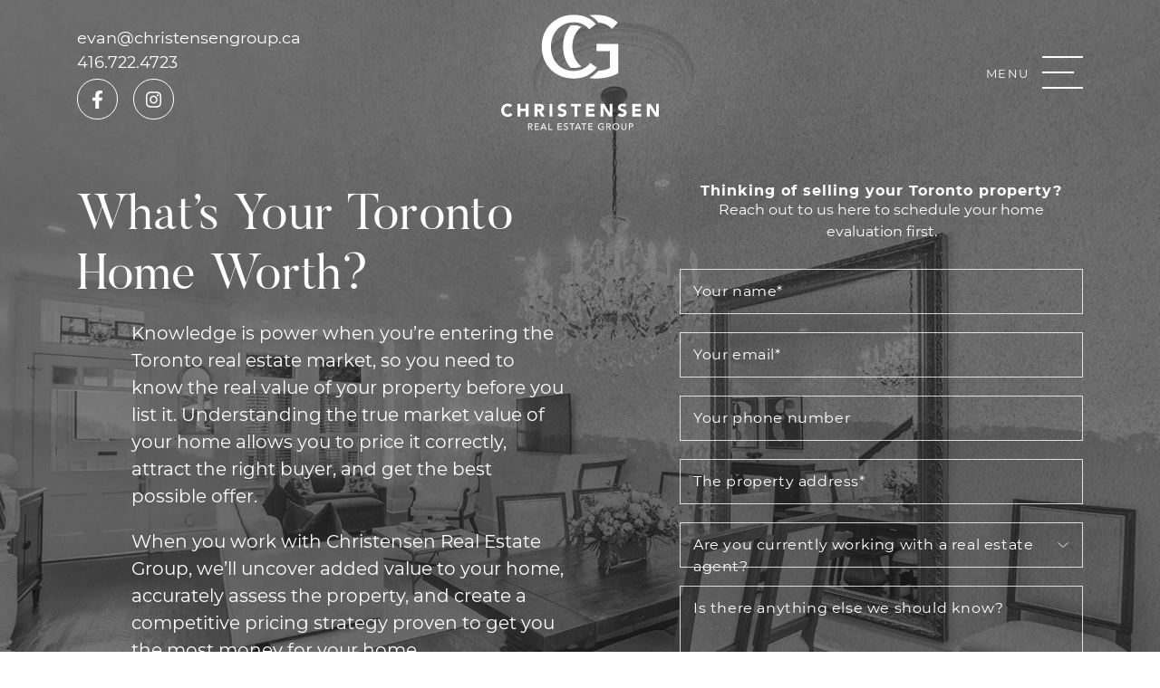

--- FILE ---
content_type: text/html; charset=UTF-8
request_url: https://christensengroup.ca/your-house-value/
body_size: 16397
content:
<!doctype html>
<html lang="en-CA">
<head>
	<meta charset="UTF-8">
<script type="text/javascript">
/* <![CDATA[ */
var gform;gform||(document.addEventListener("gform_main_scripts_loaded",function(){gform.scriptsLoaded=!0}),document.addEventListener("gform/theme/scripts_loaded",function(){gform.themeScriptsLoaded=!0}),window.addEventListener("DOMContentLoaded",function(){gform.domLoaded=!0}),gform={domLoaded:!1,scriptsLoaded:!1,themeScriptsLoaded:!1,isFormEditor:()=>"function"==typeof InitializeEditor,callIfLoaded:function(o){return!(!gform.domLoaded||!gform.scriptsLoaded||!gform.themeScriptsLoaded&&!gform.isFormEditor()||(gform.isFormEditor()&&console.warn("The use of gform.initializeOnLoaded() is deprecated in the form editor context and will be removed in Gravity Forms 3.1."),o(),0))},initializeOnLoaded:function(o){gform.callIfLoaded(o)||(document.addEventListener("gform_main_scripts_loaded",()=>{gform.scriptsLoaded=!0,gform.callIfLoaded(o)}),document.addEventListener("gform/theme/scripts_loaded",()=>{gform.themeScriptsLoaded=!0,gform.callIfLoaded(o)}),window.addEventListener("DOMContentLoaded",()=>{gform.domLoaded=!0,gform.callIfLoaded(o)}))},hooks:{action:{},filter:{}},addAction:function(o,r,e,t){gform.addHook("action",o,r,e,t)},addFilter:function(o,r,e,t){gform.addHook("filter",o,r,e,t)},doAction:function(o){gform.doHook("action",o,arguments)},applyFilters:function(o){return gform.doHook("filter",o,arguments)},removeAction:function(o,r){gform.removeHook("action",o,r)},removeFilter:function(o,r,e){gform.removeHook("filter",o,r,e)},addHook:function(o,r,e,t,n){null==gform.hooks[o][r]&&(gform.hooks[o][r]=[]);var d=gform.hooks[o][r];null==n&&(n=r+"_"+d.length),gform.hooks[o][r].push({tag:n,callable:e,priority:t=null==t?10:t})},doHook:function(r,o,e){var t;if(e=Array.prototype.slice.call(e,1),null!=gform.hooks[r][o]&&((o=gform.hooks[r][o]).sort(function(o,r){return o.priority-r.priority}),o.forEach(function(o){"function"!=typeof(t=o.callable)&&(t=window[t]),"action"==r?t.apply(null,e):e[0]=t.apply(null,e)})),"filter"==r)return e[0]},removeHook:function(o,r,t,n){var e;null!=gform.hooks[o][r]&&(e=(e=gform.hooks[o][r]).filter(function(o,r,e){return!!(null!=n&&n!=o.tag||null!=t&&t!=o.priority)}),gform.hooks[o][r]=e)}});
/* ]]> */
</script>

	<meta name="viewport" content="width=device-width, initial-scale=1">
	<link rel="profile" href="http://gmpg.org/xfn/11">
	<link rel="pingback" href="https://christensengroup.ca/xmlrpc.php">
	<meta name='robots' content='index, follow, max-image-preview:large, max-snippet:-1, max-video-preview:-1' />

	<!-- This site is optimized with the Yoast SEO plugin v26.6 - https://yoast.com/wordpress/plugins/seo/ -->
	<title>Learn The Value Of Your Toronto Home | Christensen Real Estate Group</title>
	<meta name="description" content="Wondering what your house is worth in today’s real estate market? Get an accurate evaluation of your house’s value right here." />
	<link rel="canonical" href="https://christensengroup.ca/your-house-value/" />
	<meta property="og:locale" content="en_US" />
	<meta property="og:type" content="article" />
	<meta property="og:title" content="Learn The Value Of Your Toronto Home | Christensen Real Estate Group" />
	<meta property="og:description" content="Wondering what your house is worth in today’s real estate market? Get an accurate evaluation of your house’s value right here." />
	<meta property="og:url" content="https://christensengroup.ca/your-house-value/" />
	<meta property="og:site_name" content="Christensen Real Estate Group" />
	<meta property="article:publisher" content="https://www.facebook.com/christensenRE/" />
	<meta property="article:modified_time" content="2022-07-12T12:58:36+00:00" />
	<meta property="og:image" content="https://christensengroup.ca/wp-content/uploads/2022/06/Home-Evaluation-scaled.jpg" />
	<meta property="og:image:width" content="2500" />
	<meta property="og:image:height" content="1778" />
	<meta property="og:image:type" content="image/jpeg" />
	<meta name="twitter:card" content="summary_large_image" />
	<meta name="twitter:label1" content="Est. reading time" />
	<meta name="twitter:data1" content="1 minute" />
	<script type="application/ld+json" class="yoast-schema-graph">{"@context":"https://schema.org","@graph":[{"@type":"WebPage","@id":"https://christensengroup.ca/your-house-value/","url":"https://christensengroup.ca/your-house-value/","name":"Learn The Value Of Your Toronto Home | Christensen Real Estate Group","isPartOf":{"@id":"https://christensengroup.ca/#website"},"primaryImageOfPage":{"@id":"https://christensengroup.ca/your-house-value/#primaryimage"},"image":{"@id":"https://christensengroup.ca/your-house-value/#primaryimage"},"thumbnailUrl":"https://christensengroup.ca/wp-content/uploads/2022/06/Home-Evaluation-scaled.jpg","datePublished":"2016-06-14T19:26:10+00:00","dateModified":"2022-07-12T12:58:36+00:00","description":"Wondering what your house is worth in today’s real estate market? Get an accurate evaluation of your house’s value right here.","breadcrumb":{"@id":"https://christensengroup.ca/your-house-value/#breadcrumb"},"inLanguage":"en-CA","potentialAction":[{"@type":"ReadAction","target":["https://christensengroup.ca/your-house-value/"]}]},{"@type":"ImageObject","inLanguage":"en-CA","@id":"https://christensengroup.ca/your-house-value/#primaryimage","url":"https://christensengroup.ca/wp-content/uploads/2022/06/Home-Evaluation-scaled.jpg","contentUrl":"https://christensengroup.ca/wp-content/uploads/2022/06/Home-Evaluation-scaled.jpg","width":2500,"height":1778},{"@type":"BreadcrumbList","@id":"https://christensengroup.ca/your-house-value/#breadcrumb","itemListElement":[{"@type":"ListItem","position":1,"name":"Home","item":"https://christensengroup.ca/"},{"@type":"ListItem","position":2,"name":"Find Your Home&#8217;s Value"}]},{"@type":"WebSite","@id":"https://christensengroup.ca/#website","url":"https://christensengroup.ca/","name":"Christensen Real Estate Group","description":"","publisher":{"@id":"https://christensengroup.ca/#organization"},"potentialAction":[{"@type":"SearchAction","target":{"@type":"EntryPoint","urlTemplate":"https://christensengroup.ca/?s={search_term_string}"},"query-input":{"@type":"PropertyValueSpecification","valueRequired":true,"valueName":"search_term_string"}}],"inLanguage":"en-CA"},{"@type":"Organization","@id":"https://christensengroup.ca/#organization","name":"Christensen Real Estate Group","url":"https://christensengroup.ca/","logo":{"@type":"ImageObject","inLanguage":"en-CA","@id":"https://christensengroup.ca/#/schema/logo/image/","url":"https://christensengroup.ca/wp-content/uploads/2022/06/CHRISTENSEN_PrimaryLogo_Charcoal.svg","contentUrl":"https://christensengroup.ca/wp-content/uploads/2022/06/CHRISTENSEN_PrimaryLogo_Charcoal.svg","width":976,"height":721,"caption":"Christensen Real Estate Group"},"image":{"@id":"https://christensengroup.ca/#/schema/logo/image/"},"sameAs":["https://www.facebook.com/christensenRE/","https://www.instagram.com/christensen.re/"]}]}</script>
	<!-- / Yoast SEO plugin. -->


<link rel='dns-prefetch' href='//cdn.jsdelivr.net' />
<link rel='dns-prefetch' href='//kit.fontawesome.com' />
<link rel="alternate" type="application/rss+xml" title="Christensen Real Estate Group &raquo; Feed" href="https://christensengroup.ca/feed/" />
<link rel="alternate" type="application/rss+xml" title="Christensen Real Estate Group &raquo; Comments Feed" href="https://christensengroup.ca/comments/feed/" />
<link rel="alternate" title="oEmbed (JSON)" type="application/json+oembed" href="https://christensengroup.ca/wp-json/oembed/1.0/embed?url=https%3A%2F%2Fchristensengroup.ca%2Fyour-house-value%2F" />
<link rel="alternate" title="oEmbed (XML)" type="text/xml+oembed" href="https://christensengroup.ca/wp-json/oembed/1.0/embed?url=https%3A%2F%2Fchristensengroup.ca%2Fyour-house-value%2F&#038;format=xml" />
<style id='wp-img-auto-sizes-contain-inline-css' type='text/css'>
img:is([sizes=auto i],[sizes^="auto," i]){contain-intrinsic-size:3000px 1500px}
/*# sourceURL=wp-img-auto-sizes-contain-inline-css */
</style>
<style id='wp-emoji-styles-inline-css' type='text/css'>

	img.wp-smiley, img.emoji {
		display: inline !important;
		border: none !important;
		box-shadow: none !important;
		height: 1em !important;
		width: 1em !important;
		margin: 0 0.07em !important;
		vertical-align: -0.1em !important;
		background: none !important;
		padding: 0 !important;
	}
/*# sourceURL=wp-emoji-styles-inline-css */
</style>
<style id='wp-block-library-inline-css' type='text/css'>
:root{--wp-block-synced-color:#7a00df;--wp-block-synced-color--rgb:122,0,223;--wp-bound-block-color:var(--wp-block-synced-color);--wp-editor-canvas-background:#ddd;--wp-admin-theme-color:#007cba;--wp-admin-theme-color--rgb:0,124,186;--wp-admin-theme-color-darker-10:#006ba1;--wp-admin-theme-color-darker-10--rgb:0,107,160.5;--wp-admin-theme-color-darker-20:#005a87;--wp-admin-theme-color-darker-20--rgb:0,90,135;--wp-admin-border-width-focus:2px}@media (min-resolution:192dpi){:root{--wp-admin-border-width-focus:1.5px}}.wp-element-button{cursor:pointer}:root .has-very-light-gray-background-color{background-color:#eee}:root .has-very-dark-gray-background-color{background-color:#313131}:root .has-very-light-gray-color{color:#eee}:root .has-very-dark-gray-color{color:#313131}:root .has-vivid-green-cyan-to-vivid-cyan-blue-gradient-background{background:linear-gradient(135deg,#00d084,#0693e3)}:root .has-purple-crush-gradient-background{background:linear-gradient(135deg,#34e2e4,#4721fb 50%,#ab1dfe)}:root .has-hazy-dawn-gradient-background{background:linear-gradient(135deg,#faaca8,#dad0ec)}:root .has-subdued-olive-gradient-background{background:linear-gradient(135deg,#fafae1,#67a671)}:root .has-atomic-cream-gradient-background{background:linear-gradient(135deg,#fdd79a,#004a59)}:root .has-nightshade-gradient-background{background:linear-gradient(135deg,#330968,#31cdcf)}:root .has-midnight-gradient-background{background:linear-gradient(135deg,#020381,#2874fc)}:root{--wp--preset--font-size--normal:16px;--wp--preset--font-size--huge:42px}.has-regular-font-size{font-size:1em}.has-larger-font-size{font-size:2.625em}.has-normal-font-size{font-size:var(--wp--preset--font-size--normal)}.has-huge-font-size{font-size:var(--wp--preset--font-size--huge)}.has-text-align-center{text-align:center}.has-text-align-left{text-align:left}.has-text-align-right{text-align:right}.has-fit-text{white-space:nowrap!important}#end-resizable-editor-section{display:none}.aligncenter{clear:both}.items-justified-left{justify-content:flex-start}.items-justified-center{justify-content:center}.items-justified-right{justify-content:flex-end}.items-justified-space-between{justify-content:space-between}.screen-reader-text{border:0;clip-path:inset(50%);height:1px;margin:-1px;overflow:hidden;padding:0;position:absolute;width:1px;word-wrap:normal!important}.screen-reader-text:focus{background-color:#ddd;clip-path:none;color:#444;display:block;font-size:1em;height:auto;left:5px;line-height:normal;padding:15px 23px 14px;text-decoration:none;top:5px;width:auto;z-index:100000}html :where(.has-border-color){border-style:solid}html :where([style*=border-top-color]){border-top-style:solid}html :where([style*=border-right-color]){border-right-style:solid}html :where([style*=border-bottom-color]){border-bottom-style:solid}html :where([style*=border-left-color]){border-left-style:solid}html :where([style*=border-width]){border-style:solid}html :where([style*=border-top-width]){border-top-style:solid}html :where([style*=border-right-width]){border-right-style:solid}html :where([style*=border-bottom-width]){border-bottom-style:solid}html :where([style*=border-left-width]){border-left-style:solid}html :where(img[class*=wp-image-]){height:auto;max-width:100%}:where(figure){margin:0 0 1em}html :where(.is-position-sticky){--wp-admin--admin-bar--position-offset:var(--wp-admin--admin-bar--height,0px)}@media screen and (max-width:600px){html :where(.is-position-sticky){--wp-admin--admin-bar--position-offset:0px}}

/*# sourceURL=wp-block-library-inline-css */
</style><style id='wp-block-paragraph-inline-css' type='text/css'>
.is-small-text{font-size:.875em}.is-regular-text{font-size:1em}.is-large-text{font-size:2.25em}.is-larger-text{font-size:3em}.has-drop-cap:not(:focus):first-letter{float:left;font-size:8.4em;font-style:normal;font-weight:100;line-height:.68;margin:.05em .1em 0 0;text-transform:uppercase}body.rtl .has-drop-cap:not(:focus):first-letter{float:none;margin-left:.1em}p.has-drop-cap.has-background{overflow:hidden}:root :where(p.has-background){padding:1.25em 2.375em}:where(p.has-text-color:not(.has-link-color)) a{color:inherit}p.has-text-align-left[style*="writing-mode:vertical-lr"],p.has-text-align-right[style*="writing-mode:vertical-rl"]{rotate:180deg}
/*# sourceURL=https://christensengroup.ca/wp-includes/blocks/paragraph/style.min.css */
</style>
<style id='global-styles-inline-css' type='text/css'>
:root{--wp--preset--aspect-ratio--square: 1;--wp--preset--aspect-ratio--4-3: 4/3;--wp--preset--aspect-ratio--3-4: 3/4;--wp--preset--aspect-ratio--3-2: 3/2;--wp--preset--aspect-ratio--2-3: 2/3;--wp--preset--aspect-ratio--16-9: 16/9;--wp--preset--aspect-ratio--9-16: 9/16;--wp--preset--color--black: #000000;--wp--preset--color--cyan-bluish-gray: #abb8c3;--wp--preset--color--white: #ffffff;--wp--preset--color--pale-pink: #f78da7;--wp--preset--color--vivid-red: #cf2e2e;--wp--preset--color--luminous-vivid-orange: #ff6900;--wp--preset--color--luminous-vivid-amber: #fcb900;--wp--preset--color--light-green-cyan: #7bdcb5;--wp--preset--color--vivid-green-cyan: #00d084;--wp--preset--color--pale-cyan-blue: #8ed1fc;--wp--preset--color--vivid-cyan-blue: #0693e3;--wp--preset--color--vivid-purple: #9b51e0;--wp--preset--gradient--vivid-cyan-blue-to-vivid-purple: linear-gradient(135deg,rgb(6,147,227) 0%,rgb(155,81,224) 100%);--wp--preset--gradient--light-green-cyan-to-vivid-green-cyan: linear-gradient(135deg,rgb(122,220,180) 0%,rgb(0,208,130) 100%);--wp--preset--gradient--luminous-vivid-amber-to-luminous-vivid-orange: linear-gradient(135deg,rgb(252,185,0) 0%,rgb(255,105,0) 100%);--wp--preset--gradient--luminous-vivid-orange-to-vivid-red: linear-gradient(135deg,rgb(255,105,0) 0%,rgb(207,46,46) 100%);--wp--preset--gradient--very-light-gray-to-cyan-bluish-gray: linear-gradient(135deg,rgb(238,238,238) 0%,rgb(169,184,195) 100%);--wp--preset--gradient--cool-to-warm-spectrum: linear-gradient(135deg,rgb(74,234,220) 0%,rgb(151,120,209) 20%,rgb(207,42,186) 40%,rgb(238,44,130) 60%,rgb(251,105,98) 80%,rgb(254,248,76) 100%);--wp--preset--gradient--blush-light-purple: linear-gradient(135deg,rgb(255,206,236) 0%,rgb(152,150,240) 100%);--wp--preset--gradient--blush-bordeaux: linear-gradient(135deg,rgb(254,205,165) 0%,rgb(254,45,45) 50%,rgb(107,0,62) 100%);--wp--preset--gradient--luminous-dusk: linear-gradient(135deg,rgb(255,203,112) 0%,rgb(199,81,192) 50%,rgb(65,88,208) 100%);--wp--preset--gradient--pale-ocean: linear-gradient(135deg,rgb(255,245,203) 0%,rgb(182,227,212) 50%,rgb(51,167,181) 100%);--wp--preset--gradient--electric-grass: linear-gradient(135deg,rgb(202,248,128) 0%,rgb(113,206,126) 100%);--wp--preset--gradient--midnight: linear-gradient(135deg,rgb(2,3,129) 0%,rgb(40,116,252) 100%);--wp--preset--font-size--small: 13px;--wp--preset--font-size--medium: 20px;--wp--preset--font-size--large: 36px;--wp--preset--font-size--x-large: 42px;--wp--preset--spacing--20: 0.44rem;--wp--preset--spacing--30: 0.67rem;--wp--preset--spacing--40: 1rem;--wp--preset--spacing--50: 1.5rem;--wp--preset--spacing--60: 2.25rem;--wp--preset--spacing--70: 3.38rem;--wp--preset--spacing--80: 5.06rem;--wp--preset--shadow--natural: 6px 6px 9px rgba(0, 0, 0, 0.2);--wp--preset--shadow--deep: 12px 12px 50px rgba(0, 0, 0, 0.4);--wp--preset--shadow--sharp: 6px 6px 0px rgba(0, 0, 0, 0.2);--wp--preset--shadow--outlined: 6px 6px 0px -3px rgb(255, 255, 255), 6px 6px rgb(0, 0, 0);--wp--preset--shadow--crisp: 6px 6px 0px rgb(0, 0, 0);}:where(.is-layout-flex){gap: 0.5em;}:where(.is-layout-grid){gap: 0.5em;}body .is-layout-flex{display: flex;}.is-layout-flex{flex-wrap: wrap;align-items: center;}.is-layout-flex > :is(*, div){margin: 0;}body .is-layout-grid{display: grid;}.is-layout-grid > :is(*, div){margin: 0;}:where(.wp-block-columns.is-layout-flex){gap: 2em;}:where(.wp-block-columns.is-layout-grid){gap: 2em;}:where(.wp-block-post-template.is-layout-flex){gap: 1.25em;}:where(.wp-block-post-template.is-layout-grid){gap: 1.25em;}.has-black-color{color: var(--wp--preset--color--black) !important;}.has-cyan-bluish-gray-color{color: var(--wp--preset--color--cyan-bluish-gray) !important;}.has-white-color{color: var(--wp--preset--color--white) !important;}.has-pale-pink-color{color: var(--wp--preset--color--pale-pink) !important;}.has-vivid-red-color{color: var(--wp--preset--color--vivid-red) !important;}.has-luminous-vivid-orange-color{color: var(--wp--preset--color--luminous-vivid-orange) !important;}.has-luminous-vivid-amber-color{color: var(--wp--preset--color--luminous-vivid-amber) !important;}.has-light-green-cyan-color{color: var(--wp--preset--color--light-green-cyan) !important;}.has-vivid-green-cyan-color{color: var(--wp--preset--color--vivid-green-cyan) !important;}.has-pale-cyan-blue-color{color: var(--wp--preset--color--pale-cyan-blue) !important;}.has-vivid-cyan-blue-color{color: var(--wp--preset--color--vivid-cyan-blue) !important;}.has-vivid-purple-color{color: var(--wp--preset--color--vivid-purple) !important;}.has-black-background-color{background-color: var(--wp--preset--color--black) !important;}.has-cyan-bluish-gray-background-color{background-color: var(--wp--preset--color--cyan-bluish-gray) !important;}.has-white-background-color{background-color: var(--wp--preset--color--white) !important;}.has-pale-pink-background-color{background-color: var(--wp--preset--color--pale-pink) !important;}.has-vivid-red-background-color{background-color: var(--wp--preset--color--vivid-red) !important;}.has-luminous-vivid-orange-background-color{background-color: var(--wp--preset--color--luminous-vivid-orange) !important;}.has-luminous-vivid-amber-background-color{background-color: var(--wp--preset--color--luminous-vivid-amber) !important;}.has-light-green-cyan-background-color{background-color: var(--wp--preset--color--light-green-cyan) !important;}.has-vivid-green-cyan-background-color{background-color: var(--wp--preset--color--vivid-green-cyan) !important;}.has-pale-cyan-blue-background-color{background-color: var(--wp--preset--color--pale-cyan-blue) !important;}.has-vivid-cyan-blue-background-color{background-color: var(--wp--preset--color--vivid-cyan-blue) !important;}.has-vivid-purple-background-color{background-color: var(--wp--preset--color--vivid-purple) !important;}.has-black-border-color{border-color: var(--wp--preset--color--black) !important;}.has-cyan-bluish-gray-border-color{border-color: var(--wp--preset--color--cyan-bluish-gray) !important;}.has-white-border-color{border-color: var(--wp--preset--color--white) !important;}.has-pale-pink-border-color{border-color: var(--wp--preset--color--pale-pink) !important;}.has-vivid-red-border-color{border-color: var(--wp--preset--color--vivid-red) !important;}.has-luminous-vivid-orange-border-color{border-color: var(--wp--preset--color--luminous-vivid-orange) !important;}.has-luminous-vivid-amber-border-color{border-color: var(--wp--preset--color--luminous-vivid-amber) !important;}.has-light-green-cyan-border-color{border-color: var(--wp--preset--color--light-green-cyan) !important;}.has-vivid-green-cyan-border-color{border-color: var(--wp--preset--color--vivid-green-cyan) !important;}.has-pale-cyan-blue-border-color{border-color: var(--wp--preset--color--pale-cyan-blue) !important;}.has-vivid-cyan-blue-border-color{border-color: var(--wp--preset--color--vivid-cyan-blue) !important;}.has-vivid-purple-border-color{border-color: var(--wp--preset--color--vivid-purple) !important;}.has-vivid-cyan-blue-to-vivid-purple-gradient-background{background: var(--wp--preset--gradient--vivid-cyan-blue-to-vivid-purple) !important;}.has-light-green-cyan-to-vivid-green-cyan-gradient-background{background: var(--wp--preset--gradient--light-green-cyan-to-vivid-green-cyan) !important;}.has-luminous-vivid-amber-to-luminous-vivid-orange-gradient-background{background: var(--wp--preset--gradient--luminous-vivid-amber-to-luminous-vivid-orange) !important;}.has-luminous-vivid-orange-to-vivid-red-gradient-background{background: var(--wp--preset--gradient--luminous-vivid-orange-to-vivid-red) !important;}.has-very-light-gray-to-cyan-bluish-gray-gradient-background{background: var(--wp--preset--gradient--very-light-gray-to-cyan-bluish-gray) !important;}.has-cool-to-warm-spectrum-gradient-background{background: var(--wp--preset--gradient--cool-to-warm-spectrum) !important;}.has-blush-light-purple-gradient-background{background: var(--wp--preset--gradient--blush-light-purple) !important;}.has-blush-bordeaux-gradient-background{background: var(--wp--preset--gradient--blush-bordeaux) !important;}.has-luminous-dusk-gradient-background{background: var(--wp--preset--gradient--luminous-dusk) !important;}.has-pale-ocean-gradient-background{background: var(--wp--preset--gradient--pale-ocean) !important;}.has-electric-grass-gradient-background{background: var(--wp--preset--gradient--electric-grass) !important;}.has-midnight-gradient-background{background: var(--wp--preset--gradient--midnight) !important;}.has-small-font-size{font-size: var(--wp--preset--font-size--small) !important;}.has-medium-font-size{font-size: var(--wp--preset--font-size--medium) !important;}.has-large-font-size{font-size: var(--wp--preset--font-size--large) !important;}.has-x-large-font-size{font-size: var(--wp--preset--font-size--x-large) !important;}
/*# sourceURL=global-styles-inline-css */
</style>

<style id='classic-theme-styles-inline-css' type='text/css'>
/*! This file is auto-generated */
.wp-block-button__link{color:#fff;background-color:#32373c;border-radius:9999px;box-shadow:none;text-decoration:none;padding:calc(.667em + 2px) calc(1.333em + 2px);font-size:1.125em}.wp-block-file__button{background:#32373c;color:#fff;text-decoration:none}
/*# sourceURL=/wp-includes/css/classic-themes.min.css */
</style>
<link rel='stylesheet' id='art-flexible-lead-pages-css' href='https://christensengroup.ca/wp-content/plugins/art-flexible-lead-pages/public/css/art-flexible-lead-pages-public.css?ver=1.0.0' type='text/css' media='all' />
<link rel='stylesheet' id='bootstrap_css-css' href='//cdn.jsdelivr.net/npm/bootstrap@5.0.2/dist/css/bootstrap.min.css' type='text/css' media='all' />
<link rel='stylesheet' id='theme_style-css' href='https://christensengroup.ca/wp-content/themes/christen-theme/css/main.css?ver=6.9' type='text/css' media='all' />
<link rel='stylesheet' id='slick_css-css' href='//cdn.jsdelivr.net/npm/slick-carousel@1.8.1/slick/slick.css' type='text/css' media='all' />
<link rel='stylesheet' id='fancybox_css-css' href='//cdn.jsdelivr.net/npm/@fancyapps/ui/dist/fancybox.css' type='text/css' media='all' />
<script type="text/javascript" src="https://christensengroup.ca/wp-includes/js/jquery/jquery.min.js?ver=3.7.1" id="jquery-core-js"></script>
<script type="text/javascript" src="https://christensengroup.ca/wp-includes/js/jquery/jquery-migrate.min.js?ver=3.4.1" id="jquery-migrate-js"></script>
<script type="text/javascript" src="https://christensengroup.ca/wp-content/plugins/art-flexible-lead-pages/public/js/art-flexible-lead-pages-public.js?ver=1.0.0" id="art-flexible-lead-pages-js"></script>
<link rel="https://api.w.org/" href="https://christensengroup.ca/wp-json/" /><link rel="alternate" title="JSON" type="application/json" href="https://christensengroup.ca/wp-json/wp/v2/pages/22" /><link rel="EditURI" type="application/rsd+xml" title="RSD" href="https://christensengroup.ca/xmlrpc.php?rsd" />
<meta name="generator" content="WordPress 6.9" />
<link rel='shortlink' href='https://christensengroup.ca/?p=22' />
<script type="text/javascript" src="//script.crazyegg.com/pages/scripts/0077/4330.js" async="async"></script>

<!-- Global site tag (gtag.js) - Google Analytics -->
<script async src="https://www.googletagmanager.com/gtag/js?id=UA-85161341-1"></script>
<script>
  window.dataLayer = window.dataLayer || [];
  function gtag(){dataLayer.push(arguments);}
  gtag('js', new Date());

  gtag('config', 'UA-85161341-1');
</script>

<!-- Google Tag Manager -->
<script>(function(w,d,s,l,i){w[l]=w[l]||[];w[l].push({'gtm.start':
new Date().getTime(),event:'gtm.js'});var f=d.getElementsByTagName(s)[0],
j=d.createElement(s),dl=l!='dataLayer'?'&l='+l:'';j.async=true;j.src=
'https://www.googletagmanager.com/gtm.js?id='+i+dl;f.parentNode.insertBefore(j,f);
})(window,document,'script','dataLayer','GTM-PWNTB5S');</script>
<!-- End Google Tag Manager -->

<!-- Facebook Pixel Code -->
<script>
!function(f,b,e,v,n,t,s){if(f.fbq)return;n=f.fbq=function(){n.callMethod?
n.callMethod.apply(n,arguments):n.queue.push(arguments)};if(!f._fbq)f._fbq=n;
n.push=n;n.loaded=!0;n.version='2.0';n.queue=[];t=b.createElement(e);t.async=!0;
t.src=v;s=b.getElementsByTagName(e)[0];s.parentNode.insertBefore(t,s)}(window,
document,'script','https://connect.facebook.net/en_US/fbevents.js');
fbq('init', '308729296188803'); // Insert your pixel ID here.
fbq('track', 'PageView');
</script>
<noscript><img height="1" width="1" style="display:none"
src="https://www.facebook.com/tr?id=308729296188803&ev=PageView&noscript=1"
/></noscript>
<!-- DO NOT MODIFY -->
<!-- End Facebook Pixel Code -->

<script type="text/javascript">
    adroll_adv_id = "O3QCJRCSPJGMVJVJIXM72E";
    adroll_pix_id = "NBAXR4WESJCMZFEI2YWN7T";
    /* OPTIONAL: provide email to improve user identification */
    /* adroll_email = "username@example.com"; */
    (function () {
        var _onload = function(){
            if (document.readyState && !/loaded|complete/.test(document.readyState)){setTimeout(_onload, 10);return}
            if (!window.__adroll_loaded){__adroll_loaded=true;setTimeout(_onload, 50);return}
            var scr = document.createElement("script");
            var host = (("https:" == document.location.protocol) ? "https://s.adroll.com" : "http://a.adroll.com");
            scr.setAttribute('async', 'true');
            scr.type = "text/javascript";
            scr.src = host + "/j/roundtrip.js";
            ((document.getElementsByTagName('head') || [null])[0] ||
                document.getElementsByTagName('script')[0].parentNode).appendChild(scr);
        };
        if (window.addEventListener) {window.addEventListener('load', _onload, false);}
        else {window.attachEvent('onload', _onload)}
    }());
</script>

<!-- Global site tag (gtag.js) - Google Ads: 692954553 -->
<script async src="https://www.googletagmanager.com/gtag/js?id=AW-692954553"></script>
<script>
  window.dataLayer = window.dataLayer || [];
  function gtag(){dataLayer.push(arguments);}
  gtag('js', new Date());

  gtag('config', 'AW-692954553');
</script>

<!--
<script>
	"use strict";

	!function() {
	  var t = window.driftt = window.drift = window.driftt || [];
	  if (!t.init) {
		if (t.invoked) return void (window.console && console.error && console.error("Drift snippet included twice."));
		t.invoked = !0, t.methods = [ "identify", "config", "track", "reset", "debug", "show", "ping", "page", "hide", "off", "on" ],
		t.factory = function(e) {
		  return function() {
			var n = Array.prototype.slice.call(arguments);
			return n.unshift(e), t.push(n), t;
		  };
		}, t.methods.forEach(function(e) {
		  t[e] = t.factory(e);
		}), t.load = function(t) {
		  var e = 3e5, n = Math.ceil(new Date() / e) * e, o = document.createElement("script");
		  o.type = "text/javascript", o.async = !0, o.crossorigin = "anonymous", o.src = "https://js.driftt.com/include/" + n + "/" + t + ".js";
		  var i = document.getElementsByTagName("script")[0];
		  i.parentNode.insertBefore(o, i);
		};
	  }
	}();
	drift.SNIPPET_VERSION = '0.3.1';
	drift.load('4irvvy3m53c7');
</script>-->

<!-- begin Widget Tracker Code --> <script> (function(w,i,d,g,e,t){w["WidgetTrackerObject"]=g;(w[g]=w[g]||function() {(w[g].q=w[g].q||[]).push(arguments);}),(w[g].ds=1*new Date());(e="script"), (t=d.createElement(e)),(e=d.getElementsByTagName(e)[0]);t.async=1;t.src=i; e.parentNode.insertBefore(t,e);}) (window,"https://widgetbe.com/agent",document,"widgetTracker"); window.widgetTracker("create", "WT-ZLLUAVXL"); window.widgetTracker("send", "pageview"); </script>
<!-- end Widget Tracker Code -->

<script type="text/javascript">
    adroll_adv_id = "O3QCJRCSPJGMVJVJIXM72E";
    adroll_pix_id = "NBAXR4WESJCMZFEI2YWN7T";
    adroll_version = "2.0";

    (function(w, d, e, o, a) {
        w.__adroll_loaded = true;
        w.adroll = w.adroll || [];
        w.adroll.f = [ 'setProperties', 'identify', 'track' ];
        var roundtripUrl = "https://s.adroll.com/j/" + adroll_adv_id
                + "/roundtrip.js";
        for (a = 0; a < w.adroll.f.length; a++) {
            w.adroll[w.adroll.f[a]] = w.adroll[w.adroll.f[a]] || (function(n) {
                return function() {
                    w.adroll.push([ n, arguments ])
                }
            })(w.adroll.f[a])
        }

        e = d.createElement('script');
        o = d.getElementsByTagName('script')[0];
        e.async = 1;
        e.src = roundtripUrl;
        o.parentNode.insertBefore(e, o);
    })(window, document);
    adroll.track("pageView");
</script>

<script src="https://analytics.ahrefs.com/analytics.js" data-key="bNuldI2rLAtw8Y9NSQ2ZnQ" async></script>
      <meta name="onesignal" content="wordpress-plugin"/>
            <script>

      window.OneSignalDeferred = window.OneSignalDeferred || [];

      OneSignalDeferred.push(function(OneSignal) {
        var oneSignal_options = {};
        window._oneSignalInitOptions = oneSignal_options;

        oneSignal_options['serviceWorkerParam'] = { scope: '/' };
oneSignal_options['serviceWorkerPath'] = 'OneSignalSDKWorker.js.php';

        OneSignal.Notifications.setDefaultUrl("https://christensengroup.ca");

        oneSignal_options['wordpress'] = true;
oneSignal_options['appId'] = 'f1e42907-5065-41d8-8de6-4978f328da8e';
oneSignal_options['allowLocalhostAsSecureOrigin'] = true;
oneSignal_options['welcomeNotification'] = { };
oneSignal_options['welcomeNotification']['title'] = "";
oneSignal_options['welcomeNotification']['message'] = "";
oneSignal_options['path'] = "https://christensengroup.ca/wp-content/plugins/onesignal-free-web-push-notifications/sdk_files/";
oneSignal_options['promptOptions'] = { };
              OneSignal.init(window._oneSignalInitOptions);
                    });

      function documentInitOneSignal() {
        var oneSignal_elements = document.getElementsByClassName("OneSignal-prompt");

        var oneSignalLinkClickHandler = function(event) { OneSignal.Notifications.requestPermission(); event.preventDefault(); };        for(var i = 0; i < oneSignal_elements.length; i++)
          oneSignal_elements[i].addEventListener('click', oneSignalLinkClickHandler, false);
      }

      if (document.readyState === 'complete') {
           documentInitOneSignal();
      }
      else {
           window.addEventListener("load", function(event){
               documentInitOneSignal();
          });
      }
    </script>
<link rel="icon" href="https://christensengroup.ca/wp-content/uploads/2022/06/cropped-Fav-Icon-32x32.png" sizes="32x32" />
<link rel="icon" href="https://christensengroup.ca/wp-content/uploads/2022/06/cropped-Fav-Icon-192x192.png" sizes="192x192" />
<link rel="apple-touch-icon" href="https://christensengroup.ca/wp-content/uploads/2022/06/cropped-Fav-Icon-180x180.png" />
<meta name="msapplication-TileImage" content="https://christensengroup.ca/wp-content/uploads/2022/06/cropped-Fav-Icon-270x270.png" />
</head>

<body class="wp-singular page-template page-template-page-templates page-template-leadpage page-template-page-templatesleadpage-php page page-id-22 wp-theme-christen-theme">
<div id="page" class="site">
	<a class="skip-link visually-hidden visually-hidden-focusable" href="#content">Skip to content</a>

	<header id="masthead" class="site-header">
		<div class="container">
			<div class="site-header-inner animate fadein row align-items-center">
				<div class="col-md-4 col-3 d-flex align-items-xxl-center flex-column flex-xxl-row">
					<div class="d-none d-md-inline-flex flex-column me-2 mb-1 header-links-full">
						<a href="mailto:evan@christensengroup.ca" title="Email Christensen Real Estate Group">evan@christensengroup.ca</a>						<a href="tel:416.722.4723" title="Call Christensen Real Estate Group">416.722.4723</a>					</div>
					<div class="header-links d-inline">
						<a class="d-md-none" href="mailto:evan@christensengroup.ca" title="Email Christensen Real Estate Group" aria-label="Email Us"><i class="far fa-envelope" aria-hidden="true"></i></a>						<a class="d-md-none" href="tel:416.722.4723" title="Call Christensen Real Estate Group" aria-label="Call Us"><i class="far fa-phone-volume" aria-hidden="true"></i></a>												<div class="header-social d-none d-sm-none d-md-inline-block">
															<a href="https://www.facebook.com/christensen.group" target="_blank" title="Visit Christensen Real Estate Group's Facebook"><i class="fab fa-facebook-f" aria-hidden="true"></i></a>
															<a href="https://www.instagram.com/christensen.group/" target="_blank" title="Visit Christensen Real Estate Group's Instagram"><i class="fab fa-instagram" aria-hidden="true"></i></a>
													</div>
											</div>
				</div>
				<div class="header-logo-wrap text-center col-md-4 col-6">
					<a href="https://christensengroup.ca">
						<img width="976" height="721" src="https://christensengroup.ca/wp-content/uploads/2022/06/CHRISTENSEN_PrimaryLogo_White.svg" class="header-logo" alt="Christensen Real Estate Group Logo" fetchpriority="high" rel="preload" decoding="async" />						<img width="801" height="667" src="https://christensengroup.ca/wp-content/uploads/2022/06/CHRISTENSEN_Brandmark-White.svg" class="header-brand" alt="Christensen Real Estate Group Logo" fetchpriority="high" rel="preload" decoding="async" />						<h1 class="visually-hidden">Christensen Real Estate Group</h1>
					</a>
				</div>
				<div class="nav-btn col-md-4 col-3 text-end d-flex justify-content-end">
					<button class="navbar-toggler" role="button" data-bs-toggle="modal" data-bs-target="#main-menu-wrap" aria-controls="main-menu-wrap" aria-expanded="false" aria-label="Toggle navigation">
						<span class="tiny text-uppercase altfont d-none d-sm-none d-md-inline-block">Menu</span>
						<div class="menu-bars">
							<span class="menu-bar"></span>
							<span class="menu-bar"></span>
							<span class="menu-bar"></span>
						</div>
					</button>
				</div>
			</div>
		</div>

			</header><!-- #masthead -->

	<div class="modal fade site-nav" id="main-menu-wrap" tabindex="-1" role="dialog" aria-hidden="true">
		<div class="modal-dialog">
			<div class="modal-content black-bg">
				<div class="nav-header row">
					<div class="nav-header-logo col-6">
						<a href="https://christensengroup.ca"><img width="976" height="721" src="https://christensengroup.ca/wp-content/uploads/2022/06/CHRISTENSEN_PrimaryLogo_White.svg" class="attachment-thumbnail size-thumbnail" alt="" loading="lazy" decoding="async" /></a>
					</div>
					<div class="nav-exit col-6 text-end d-flex justify-content-end">
						<a class="btn-close white-close" role="button" data-bs-dismiss="modal" aria-label="Close Menu">
							<span class="tiny text-uppercase altfont d-none d-sm-none d-md-inline-block">Exit</span>
							<img src="https://christensengroup.ca/wp-content/themes/christen-theme/images/exit-white.svg" width="40" alt="" />
						</a>
					</div>
				</div>

				<nav class="navbar primary-nav">
				<div id="main-menu" class="navbarSupportedContent"><ul id="menu-main-full-navigation" class="nav navbar-nav nav-fill main-menu"><li  id="menu-item-127" class="menu-item menu-item-type-post_type menu-item-object-page nav-item nav-item-127"><a href="https://christensengroup.ca/steps-to-selling-your-home/" class="nav-link ">Sell</a></li>
<li  id="menu-item-123" class="menu-item menu-item-type-post_type menu-item-object-page nav-item nav-item-123"><a href="https://christensengroup.ca/process-of-buying-a-house/" class="nav-link ">Buy</a></li>
<li  id="menu-item-126" class="menu-item menu-item-type-post_type menu-item-object-page nav-item nav-item-126"><a href="https://christensengroup.ca/investing-in-toronto-properties/" class="nav-link ">Invest</a></li>
<li  id="menu-item-21958" class="menu-item menu-item-type-post_type menu-item-object-page nav-item nav-item-21958"><a href="https://christensengroup.ca/featured-real-estate-listings/" class="nav-link ">Listings</a></li>
<li  id="menu-item-118" class="menu-item menu-item-type-post_type menu-item-object-page nav-item nav-item-118"><a href="https://christensengroup.ca/meet-christensen-real-estate-group/" class="nav-link ">Meet Our Team</a></li>
<li  id="menu-item-28101" class="menu-item menu-item-type-post_type menu-item-object-page nav-item nav-item-28101"><a href="https://christensengroup.ca/finding-a-real-estate-agent/" class="nav-link ">Book An Appointment</a></li>
<li  id="menu-item-492" class="menu-item menu-item-type-post_type menu-item-object-page nav-item nav-item-492"><a href="https://christensengroup.ca/toronto-neighbourhood-guides/" class="nav-link ">Neighbourhoods</a></li>
<li  id="menu-item-70" class="menu-item menu-item-type-post_type menu-item-object-page nav-item nav-item-70"><a href="https://christensengroup.ca/client-results/" class="nav-link ">Testimonials</a></li>
<li  id="menu-item-12" class="menu-item menu-item-type-post_type menu-item-object-page nav-item nav-item-12"><a href="https://christensengroup.ca/real-estate-blog/" class="nav-link ">Blog</a></li>
<li  id="menu-item-27549" class="menu-item menu-item-type-custom menu-item-object-custom current-menu-ancestor current-menu-parent menu-item-has-children dropdown nav-item nav-item-27549"><a href="#" class="nav-link active dropdown-toggle" data-bs-toggle="dropdown" aria-haspopup="true" aria-expanded="false">Resources</a>
<ul class="dropdown-menu  depth_0">
	<li  id="menu-item-21961" class="menu-item menu-item-type-post_type menu-item-object-page nav-item nav-item-21961"><a target="_blank" href="https://christensengroup.ca/real-estate-secrets/" class="dropdown-item ">Real Estate Secrets</a></li>
	<li  id="menu-item-21962" class="menu-item menu-item-type-post_type menu-item-object-page nav-item nav-item-21962"><a target="_blank" href="https://christensengroup.ca/get-real-estate-advice/" class="dropdown-item ">Get Real Estate Advice</a></li>
	<li  id="menu-item-128" class="menu-item menu-item-type-post_type menu-item-object-page nav-item nav-item-128"><a target="_blank" href="https://christensengroup.ca/finding-a-real-estate-agent/" class="dropdown-item ">Find A Real Estate Agent</a></li>
	<li  id="menu-item-134" class="menu-item menu-item-type-post_type menu-item-object-page current-menu-item page_item page-item-22 current_page_item nav-item nav-item-134"><a target="_blank" href="https://christensengroup.ca/your-house-value/" class="dropdown-item active">Find Your Home’s Value</a></li>
	<li  id="menu-item-27550" class="menu-item menu-item-type-post_type menu-item-object-page nav-item nav-item-27550"><a target="_blank" href="https://christensengroup.ca/pre-construction-newsletter-signup/" class="dropdown-item ">Pre-Con Projects In Your Inbox</a></li>
</ul>
</li>
</ul></div>				</nav>

				<div class="nav-contact text-center white-text">
					<p class="tiny text-uppercase altfont fw-bold mb-2">Get In Touch</p>
					<a href="tel:416.722.4723" title="416.722.4723" class="mx-1"><span class="visually-hidden">416.722.4723</span><i class="far fa-phone-volume" aria-hidden="true"></i></a>					<a href="mailto:evan@christensengroup.ca" title="evan@christensengroup.ca" class="mx-1"><span class="visually-hidden">evan@christensengroup.ca</span><i class="far fa-envelope" aria-hidden="true"></i></a>										<div class="header-social d-inline-block">
													<a href="https://www.facebook.com/christensen.group" target="_blank" title="Visit Christensen Real Estate Group's Facebook" class="mx-1"><i class="fab fa-facebook-f" aria-hidden="true"></i></a>
													<a href="https://www.instagram.com/christensen.group/" target="_blank" title="Visit Christensen Real Estate Group's Instagram" class="mx-1"><i class="fab fa-instagram" aria-hidden="true"></i></a>
											</div>
									</div>
			</div>
		</div>
	</div>

	
	<div id="content" class="site-content container">

<div id="primary" class="content-area">
	<main id="main" class="site-main">

		
			<section class="lead-wrap span-page">
				<div class="lead-imgs multiply-imgs" style="background-image:url( https://christensengroup.ca/wp-content/smush-avif/2022/06/Home-Evaluation-scaled.jpg.avif ),url( https://christensengroup.ca/wp-content/smush-avif/2022/06/overlay-med-scaled.jpg.avif )" fetchpriority="high" rel="preload" data-smush-avif-fallback="{&quot;bg-image&quot;:&quot;url( https:\/\/christensengroup.ca\/wp-content\/uploads\/2022\/06\/Home-Evaluation-scaled.jpg ),url( https:\/\/christensengroup.ca\/wp-content\/uploads\/2022\/06\/overlay-med-scaled.jpg )&quot;}"></div>
				<div class="container">
					<div class="lead-inner white-text row">
						<div class="lead-content col-xxl-5 col-lg-6">
							<h1 class="h2 mb-3 animate fade-y fadeup" fetchpriority="high" rel="preload">What’s Your Toronto Home Worth?</h1>
							<div class="indent animate fadein d1">
<p>Knowledge is power when you’re entering the Toronto real estate market, so you need to know the real value of your property before you list it. Understanding the true market value of your home allows you to price it correctly, attract the right buyer, and get the best possible offer.&nbsp;</p>



<p>When you work with Christensen Real Estate Group, we’ll uncover added value to your home, accurately assess the property, and create a competitive pricing strategy proven to get you the most money for your home.</p>
</div>
						</div>
						<aside class="lead-form-wrap animate fade-y fadeup d1 col-xl-5 offset-xxl-2 offset-xl-1 col-lg-6">
							<div class="lead-form white-form text-center">
								<h3 class="small body mb-0 fw-bold">Thinking of selling your Toronto property?</h3>								<p class="small mb-0">Reach out to us here to schedule your home evaluation first.</p>								<div class="mt-3">
                <div class='gf_browser_gecko gform_wrapper gravity-theme gform-theme--no-framework' data-form-theme='gravity-theme' data-form-index='0' id='gform_wrapper_4' ><div id='gf_4' class='gform_anchor' tabindex='-1'></div>
                        <div class='gform_heading'>
							<p class='gform_required_legend'>&quot;<span class="gfield_required gfield_required_asterisk">*</span>&quot; indicates required fields</p>
                        </div><form method='post' enctype='multipart/form-data' target='gform_ajax_frame_4' id='gform_4'  action='/your-house-value/#gf_4' data-formid='4' novalidate>
                        <div class='gform-body gform_body'><div id='gform_fields_4' class='gform_fields top_label form_sublabel_below description_below validation_below'><div id="field_4_8" class="gfield gfield--type-honeypot gform_validation_container field_sublabel_below gfield--has-description field_description_below field_validation_below gfield_visibility_visible"  ><label class='gfield_label gform-field-label' for='input_4_8'>X/Twitter</label><div class='ginput_container'><input name='input_8' id='input_4_8' type='text' value='' autocomplete='new-password'/></div><div class='gfield_description' id='gfield_description_4_8'>This field is for validation purposes and should be left unchanged.</div></div><div id="field_4_1" class="gfield gfield--type-text gfield_contains_required field_sublabel_below gfield--no-description field_description_below field_validation_below gfield_visibility_visible"  ><label class='gfield_label gform-field-label' for='input_4_1'>Your name<span class="gfield_required"><span class="gfield_required gfield_required_asterisk">*</span></span></label><div class='ginput_container ginput_container_text'><input name='input_1' id='input_4_1' type='text' value='' class='large'     aria-required="true" aria-invalid="false"   /></div></div><div id="field_4_7" class="gfield gfield--type-email gfield--width-full gfield_contains_required field_sublabel_below gfield--no-description field_description_below field_validation_below gfield_visibility_visible"  ><label class='gfield_label gform-field-label' for='input_4_7'>Your email<span class="gfield_required"><span class="gfield_required gfield_required_asterisk">*</span></span></label><div class='ginput_container ginput_container_email'>
                            <input name='input_7' id='input_4_7' type='email' value='' class='large'    aria-required="true" aria-invalid="false"  />
                        </div></div><div id="field_4_2" class="gfield gfield--type-text field_sublabel_below gfield--no-description field_description_below field_validation_below gfield_visibility_visible"  ><label class='gfield_label gform-field-label' for='input_4_2'>Your phone number</label><div class='ginput_container ginput_container_text'><input name='input_2' id='input_4_2' type='text' value='' class='large'      aria-invalid="false"   /></div></div><div id="field_4_4" class="gfield gfield--type-text gfield_contains_required field_sublabel_below gfield--no-description field_description_below field_validation_below gfield_visibility_visible"  ><label class='gfield_label gform-field-label' for='input_4_4'>The property address<span class="gfield_required"><span class="gfield_required gfield_required_asterisk">*</span></span></label><div class='ginput_container ginput_container_text'><input name='input_4' id='input_4_4' type='text' value='' class='large'     aria-required="true" aria-invalid="false"   /></div></div><div id="field_4_6" class="gfield gfield--type-select field_sublabel_below gfield--no-description field_description_below field_validation_below gfield_visibility_visible"  ><label class='gfield_label gform-field-label' for='input_4_6'>Are you currently working with a real estate agent?</label><div class='ginput_container ginput_container_select'><select name='input_6' id='input_4_6' class='large gfield_select'     aria-invalid="false" ><option value='' selected='selected' class='gf_placeholder'>Select...</option><option value='Yes' >Yes</option><option value='No' >No</option></select></div></div><div id="field_4_5" class="gfield gfield--type-textarea field_sublabel_below gfield--no-description field_description_below field_validation_below gfield_visibility_visible"  ><label class='gfield_label gform-field-label' for='input_4_5'>Is there anything else we should know?</label><div class='ginput_container ginput_container_textarea'><textarea name='input_5' id='input_4_5' class='textarea small'      aria-invalid="false"   rows='10' cols='50'></textarea></div></div></div></div>
        <div class='gform-footer gform_footer top_label'> <button type="submit" id="gform_submit_button_4" class="gform_button button btn btn-primary" onclick="gform.submission.handleButtonClick(this);" data-submission-type="submit">Send</button> <input type='hidden' name='gform_ajax' value='form_id=4&amp;title=&amp;description=&amp;tabindex=0&amp;theme=gravity-theme&amp;hash=e398ec23e1707b6e6893366fef48f037' />
            <input type='hidden' class='gform_hidden' name='gform_submission_method' data-js='gform_submission_method_4' value='iframe' />
            <input type='hidden' class='gform_hidden' name='gform_theme' data-js='gform_theme_4' id='gform_theme_4' value='gravity-theme' />
            <input type='hidden' class='gform_hidden' name='gform_style_settings' data-js='gform_style_settings_4' id='gform_style_settings_4' value='' />
            <input type='hidden' class='gform_hidden' name='is_submit_4' value='1' />
            <input type='hidden' class='gform_hidden' name='gform_submit' value='4' />
            
            <input type='hidden' class='gform_hidden' name='gform_unique_id' value='' />
            <input type='hidden' class='gform_hidden' name='state_4' value='WyJbXSIsIjE4ZDMwMzEwMjYzYjA2MGM2YWY1ODA2N2JlOWQxNThkIl0=' />
            <input type='hidden' autocomplete='off' class='gform_hidden' name='gform_target_page_number_4' id='gform_target_page_number_4' value='0' />
            <input type='hidden' autocomplete='off' class='gform_hidden' name='gform_source_page_number_4' id='gform_source_page_number_4' value='1' />
            <input type='hidden' name='gform_field_values' value='' />
            
        </div>
                        <p style="display: none !important;" class="akismet-fields-container" data-prefix="ak_"><label>&#916;<textarea name="ak_hp_textarea" cols="45" rows="8" maxlength="100"></textarea></label><input type="hidden" id="ak_js_1" name="ak_js" value="213"/><script>document.getElementById( "ak_js_1" ).setAttribute( "value", ( new Date() ).getTime() );</script></p></form>
                        </div>
		                <iframe style='display:none;width:0px;height:0px;' src='about:blank' name='gform_ajax_frame_4' id='gform_ajax_frame_4' title='This iframe contains the logic required to handle Ajax powered Gravity Forms.'></iframe>
		                <script type="text/javascript">
/* <![CDATA[ */
 gform.initializeOnLoaded( function() {gformInitSpinner( 4, 'https://christensengroup.ca/wp-content/plugins/gravityforms/images/spinner.svg', true );jQuery('#gform_ajax_frame_4').on('load',function(){var contents = jQuery(this).contents().find('*').html();var is_postback = contents.indexOf('GF_AJAX_POSTBACK') >= 0;if(!is_postback){return;}var form_content = jQuery(this).contents().find('#gform_wrapper_4');var is_confirmation = jQuery(this).contents().find('#gform_confirmation_wrapper_4').length > 0;var is_redirect = contents.indexOf('gformRedirect(){') >= 0;var is_form = form_content.length > 0 && ! is_redirect && ! is_confirmation;var mt = parseInt(jQuery('html').css('margin-top'), 10) + parseInt(jQuery('body').css('margin-top'), 10) + 100;if(is_form){jQuery('#gform_wrapper_4').html(form_content.html());if(form_content.hasClass('gform_validation_error')){jQuery('#gform_wrapper_4').addClass('gform_validation_error');} else {jQuery('#gform_wrapper_4').removeClass('gform_validation_error');}setTimeout( function() { /* delay the scroll by 50 milliseconds to fix a bug in chrome */ jQuery(document).scrollTop(jQuery('#gform_wrapper_4').offset().top - mt); }, 50 );if(window['gformInitDatepicker']) {gformInitDatepicker();}if(window['gformInitPriceFields']) {gformInitPriceFields();}var current_page = jQuery('#gform_source_page_number_4').val();gformInitSpinner( 4, 'https://christensengroup.ca/wp-content/plugins/gravityforms/images/spinner.svg', true );jQuery(document).trigger('gform_page_loaded', [4, current_page]);window['gf_submitting_4'] = false;}else if(!is_redirect){var confirmation_content = jQuery(this).contents().find('.GF_AJAX_POSTBACK').html();if(!confirmation_content){confirmation_content = contents;}jQuery('#gform_wrapper_4').replaceWith(confirmation_content);jQuery(document).scrollTop(jQuery('#gf_4').offset().top - mt);jQuery(document).trigger('gform_confirmation_loaded', [4]);window['gf_submitting_4'] = false;wp.a11y.speak(jQuery('#gform_confirmation_message_4').text());}else{jQuery('#gform_4').append(contents);if(window['gformRedirect']) {gformRedirect();}}jQuery(document).trigger("gform_pre_post_render", [{ formId: "4", currentPage: "current_page", abort: function() { this.preventDefault(); } }]);        if (event && event.defaultPrevented) {                return;        }        const gformWrapperDiv = document.getElementById( "gform_wrapper_4" );        if ( gformWrapperDiv ) {            const visibilitySpan = document.createElement( "span" );            visibilitySpan.id = "gform_visibility_test_4";            gformWrapperDiv.insertAdjacentElement( "afterend", visibilitySpan );        }        const visibilityTestDiv = document.getElementById( "gform_visibility_test_4" );        let postRenderFired = false;        function triggerPostRender() {            if ( postRenderFired ) {                return;            }            postRenderFired = true;            gform.core.triggerPostRenderEvents( 4, current_page );            if ( visibilityTestDiv ) {                visibilityTestDiv.parentNode.removeChild( visibilityTestDiv );            }        }        function debounce( func, wait, immediate ) {            var timeout;            return function() {                var context = this, args = arguments;                var later = function() {                    timeout = null;                    if ( !immediate ) func.apply( context, args );                };                var callNow = immediate && !timeout;                clearTimeout( timeout );                timeout = setTimeout( later, wait );                if ( callNow ) func.apply( context, args );            };        }        const debouncedTriggerPostRender = debounce( function() {            triggerPostRender();        }, 200 );        if ( visibilityTestDiv && visibilityTestDiv.offsetParent === null ) {            const observer = new MutationObserver( ( mutations ) => {                mutations.forEach( ( mutation ) => {                    if ( mutation.type === 'attributes' && visibilityTestDiv.offsetParent !== null ) {                        debouncedTriggerPostRender();                        observer.disconnect();                    }                });            });            observer.observe( document.body, {                attributes: true,                childList: false,                subtree: true,                attributeFilter: [ 'style', 'class' ],            });        } else {            triggerPostRender();        }    } );} ); 
/* ]]> */
</script>
</div>							</div>
						</aside>
					</div>
				</div>
			</section>
		
	</main>
</div>


	</div><!-- #content -->

	<footer id="colophon" class="site-footer lead-footer">
		<div class="container">
			<div class="site-footer-inner animate fadein row justify-content-center small semi mb-0">
				<div class="footer-col col-lg-4">
					<p class="fw-bold">Christensen Real Estate Group</p>
					<p><i class="far fa-envelope" aria-hidden="true"></i>: <a href="mailto:evan@christensengroup.ca">evan@christensengroup.ca</a></p>					<p><i class="far fa-phone-volume" aria-hidden="true"></i>: <a href="tel:416.722.4723">416.722.4723</a></p>				</div>
				<div class="footer-col text-center col-lg-4">
					<p class="mb-2">2316 Bloor Street West, Toronto, ON. M6S 1P2</p>					<img width="444" height="51" src="https://christensengroup.ca/wp-content/uploads/2022/06/HK-New-Logo_Black.svg" class="attachment-medium size-medium" alt="" loading="lazy" decoding="async" />					<span class="visually-hidden">Harvey Kalles Real Estate Ltd., Brokerage</span>				</div>
				<div class="footer-col site-info col-lg-4 d-flex justify-content-end">
					<div>
						<p>&copy; 2025 Christensen Real Estate Group</p>
						<div class="footer-legal"><ul id="footer-legal-menu" class="menu"><li id="menu-item-27923" class="menu-item menu-item-type-post_type menu-item-object-page menu-item-privacy-policy menu-item-27923"><a target="_blank" rel="privacy-policy" href="https://christensengroup.ca/legal/">Privacy Policy</a></li>
<li id="menu-item-27924" class="menu-item menu-item-type-post_type menu-item-object-page menu-item-27924"><a target="_blank" href="https://christensengroup.ca/contact-us/">Contact Us</a></li>
</ul></div>						<p>Made by <a href="https://www.artifaktdigital.com" target="_blank" class="fw-bold">Artifakt Digital</a></p>
					</div>
				</div>
			</div>
		</div>
	</footer><!-- #colophon -->
</div><!-- #page -->

<script type="speculationrules">
{"prefetch":[{"source":"document","where":{"and":[{"href_matches":"/*"},{"not":{"href_matches":["/wp-*.php","/wp-admin/*","/wp-content/uploads/*","/wp-content/*","/wp-content/plugins/*","/wp-content/themes/christen-theme/*","/*\\?(.+)"]}},{"not":{"selector_matches":"a[rel~=\"nofollow\"]"}},{"not":{"selector_matches":".no-prefetch, .no-prefetch a"}}]},"eagerness":"conservative"}]}
</script>
<!-- Drip Code -->
<script type="text/javascript">
  var _dcq = _dcq || [];
  var _dcs = _dcs || {}; 
  _dcs.account = '7896159';
  
  (function() {
    var dc = document.createElement('script');
    dc.type = 'text/javascript'; dc.async = true; 
    dc.src = '//tag.getdrip.com/7896159.js';
    var s = document.getElementsByTagName('script')[0];
    s.parentNode.insertBefore(dc, s);
  })();
</script><!-- Google Tag Manager (noscript) -->
<noscript><iframe src="https://www.googletagmanager.com/ns.html?id=GTM-PWNTB5S"
height="0" width="0" style="display:none;visibility:hidden"></iframe></noscript>
<!-- End Google Tag Manager (noscript) -->
<script type="text/javascript" id="smush-nextgen-fallback-js-extra">
/* <![CDATA[ */
var wp_smushit_nextgen_data = {"mode":"avif"};
//# sourceURL=smush-nextgen-fallback-js-extra
/* ]]> */
</script>
<script type="text/javascript" src="https://christensengroup.ca/wp-content/plugins/wp-smush-pro/app/assets/js/smush-nextgen-fallback.min.js?ver=3.23.1" id="smush-nextgen-fallback-js"></script>
<script type="text/javascript" src="//cdn.jsdelivr.net/npm/slick-carousel@1.8.1/slick/slick.min.js" id="slick_js-js"></script>
<script type="text/javascript" src="//cdn.jsdelivr.net/npm/@fancyapps/ui@4.0/dist/fancybox.umd.js" id="fancybox_js-js"></script>
<script type="text/javascript" id="theme_js-js-extra">
/* <![CDATA[ */
var object_name = {"templateUrl":"https://christensengroup.ca/wp-content/themes/christen-theme","mapStyle":null,"mapMarker":""};
//# sourceURL=theme_js-js-extra
/* ]]> */
</script>
<script type="text/javascript" src="https://christensengroup.ca/wp-content/themes/christen-theme/js/theme.js" id="theme_js-js"></script>
<script type="text/javascript" src="//kit.fontawesome.com/387d752ddc.js" id="fa_js-js"></script>
<script type="text/javascript" src="//cdn.jsdelivr.net/npm/bootstrap@5.0.2/dist/js/bootstrap.bundle.min.js" id="bootstrap_js-js"></script>
<script type="text/javascript" src="https://cdn.onesignal.com/sdks/web/v16/OneSignalSDK.page.js?ver=1.0.0" id="remote_sdk-js" defer="defer" data-wp-strategy="defer"></script>
<script type="text/javascript" src="https://christensengroup.ca/wp-includes/js/dist/dom-ready.min.js?ver=f77871ff7694fffea381" id="wp-dom-ready-js"></script>
<script type="text/javascript" src="https://christensengroup.ca/wp-includes/js/dist/hooks.min.js?ver=dd5603f07f9220ed27f1" id="wp-hooks-js"></script>
<script type="text/javascript" src="https://christensengroup.ca/wp-includes/js/dist/i18n.min.js?ver=c26c3dc7bed366793375" id="wp-i18n-js"></script>
<script type="text/javascript" id="wp-i18n-js-after">
/* <![CDATA[ */
wp.i18n.setLocaleData( { 'text direction\u0004ltr': [ 'ltr' ] } );
//# sourceURL=wp-i18n-js-after
/* ]]> */
</script>
<script type="text/javascript" id="wp-a11y-js-translations">
/* <![CDATA[ */
( function( domain, translations ) {
	var localeData = translations.locale_data[ domain ] || translations.locale_data.messages;
	localeData[""].domain = domain;
	wp.i18n.setLocaleData( localeData, domain );
} )( "default", {"translation-revision-date":"2025-11-20 20:46:18+0000","generator":"GlotPress\/4.0.3","domain":"messages","locale_data":{"messages":{"":{"domain":"messages","plural-forms":"nplurals=2; plural=n != 1;","lang":"en_CA"},"Notifications":["Notifications"]}},"comment":{"reference":"wp-includes\/js\/dist\/a11y.js"}} );
//# sourceURL=wp-a11y-js-translations
/* ]]> */
</script>
<script type="text/javascript" src="https://christensengroup.ca/wp-includes/js/dist/a11y.min.js?ver=cb460b4676c94bd228ed" id="wp-a11y-js"></script>
<script type="text/javascript" defer='defer' src="https://christensengroup.ca/wp-content/plugins/gravityforms/js/jquery.json.min.js?ver=2.9.24" id="gform_json-js"></script>
<script type="text/javascript" id="gform_gravityforms-js-extra">
/* <![CDATA[ */
var gform_i18n = {"datepicker":{"days":{"monday":"Mo","tuesday":"Tu","wednesday":"We","thursday":"Th","friday":"Fr","saturday":"Sa","sunday":"Su"},"months":{"january":"January","february":"February","march":"March","april":"April","may":"May","june":"June","july":"July","august":"August","september":"September","october":"October","november":"November","december":"December"},"firstDay":0,"iconText":"Select date"}};
var gf_legacy_multi = [];
var gform_gravityforms = {"strings":{"invalid_file_extension":"This type of file is not allowed. Must be one of the following:","delete_file":"Delete this file","in_progress":"in progress","file_exceeds_limit":"File exceeds size limit","illegal_extension":"This type of file is not allowed.","max_reached":"Maximum number of files reached","unknown_error":"There was a problem while saving the file on the server","currently_uploading":"Please wait for the uploading to complete","cancel":"Cancel","cancel_upload":"Cancel this upload","cancelled":"Cancelled","error":"Error","message":"Message"},"vars":{"images_url":"https://christensengroup.ca/wp-content/plugins/gravityforms/images"}};
var gf_global = {"gf_currency_config":{"name":"U.S. Dollar","symbol_left":"$","symbol_right":"","symbol_padding":"","thousand_separator":",","decimal_separator":".","decimals":2,"code":"USD"},"base_url":"https://christensengroup.ca/wp-content/plugins/gravityforms","number_formats":[],"spinnerUrl":"https://christensengroup.ca/wp-content/plugins/gravityforms/images/spinner.svg","version_hash":"ea949766dbfb796fe98cf537a3c565df","strings":{"newRowAdded":"New row added.","rowRemoved":"Row removed","formSaved":"The form has been saved.  The content contains the link to return and complete the form."}};
//# sourceURL=gform_gravityforms-js-extra
/* ]]> */
</script>
<script type="text/javascript" defer='defer' src="https://christensengroup.ca/wp-content/plugins/gravityforms/js/gravityforms.min.js?ver=2.9.24" id="gform_gravityforms-js"></script>
<script type="text/javascript" defer='defer' src="https://christensengroup.ca/wp-content/plugins/gravityforms/js/placeholders.jquery.min.js?ver=2.9.24" id="gform_placeholder-js"></script>
<script type="text/javascript" defer='defer' src="https://christensengroup.ca/wp-content/plugins/gravityforms/assets/js/dist/utils.min.js?ver=48a3755090e76a154853db28fc254681" id="gform_gravityforms_utils-js"></script>
<script type="text/javascript" defer='defer' src="https://christensengroup.ca/wp-content/plugins/gravityforms/assets/js/dist/vendor-theme.min.js?ver=8673c9a2ff188de55f9073009ba56f5e" id="gform_gravityforms_theme_vendors-js"></script>
<script type="text/javascript" id="gform_gravityforms_theme-js-extra">
/* <![CDATA[ */
var gform_theme_config = {"common":{"form":{"honeypot":{"version_hash":"ea949766dbfb796fe98cf537a3c565df"},"ajax":{"ajaxurl":"https://christensengroup.ca/wp-admin/admin-ajax.php","ajax_submission_nonce":"a8e19fb063","i18n":{"step_announcement":"Step %1$s of %2$s, %3$s","unknown_error":"There was an unknown error processing your request. Please try again."}}}},"hmr_dev":"","public_path":"https://christensengroup.ca/wp-content/plugins/gravityforms/assets/js/dist/","config_nonce":"d461078b9a"};
//# sourceURL=gform_gravityforms_theme-js-extra
/* ]]> */
</script>
<script type="text/javascript" defer='defer' src="https://christensengroup.ca/wp-content/plugins/gravityforms/assets/js/dist/scripts-theme.min.js?ver=1546762cd067873f438f559b1e819128" id="gform_gravityforms_theme-js"></script>
<script id="wp-emoji-settings" type="application/json">
{"baseUrl":"https://s.w.org/images/core/emoji/17.0.2/72x72/","ext":".png","svgUrl":"https://s.w.org/images/core/emoji/17.0.2/svg/","svgExt":".svg","source":{"concatemoji":"https://christensengroup.ca/wp-includes/js/wp-emoji-release.min.js?ver=6.9"}}
</script>
<script type="module">
/* <![CDATA[ */
/*! This file is auto-generated */
const a=JSON.parse(document.getElementById("wp-emoji-settings").textContent),o=(window._wpemojiSettings=a,"wpEmojiSettingsSupports"),s=["flag","emoji"];function i(e){try{var t={supportTests:e,timestamp:(new Date).valueOf()};sessionStorage.setItem(o,JSON.stringify(t))}catch(e){}}function c(e,t,n){e.clearRect(0,0,e.canvas.width,e.canvas.height),e.fillText(t,0,0);t=new Uint32Array(e.getImageData(0,0,e.canvas.width,e.canvas.height).data);e.clearRect(0,0,e.canvas.width,e.canvas.height),e.fillText(n,0,0);const a=new Uint32Array(e.getImageData(0,0,e.canvas.width,e.canvas.height).data);return t.every((e,t)=>e===a[t])}function p(e,t){e.clearRect(0,0,e.canvas.width,e.canvas.height),e.fillText(t,0,0);var n=e.getImageData(16,16,1,1);for(let e=0;e<n.data.length;e++)if(0!==n.data[e])return!1;return!0}function u(e,t,n,a){switch(t){case"flag":return n(e,"\ud83c\udff3\ufe0f\u200d\u26a7\ufe0f","\ud83c\udff3\ufe0f\u200b\u26a7\ufe0f")?!1:!n(e,"\ud83c\udde8\ud83c\uddf6","\ud83c\udde8\u200b\ud83c\uddf6")&&!n(e,"\ud83c\udff4\udb40\udc67\udb40\udc62\udb40\udc65\udb40\udc6e\udb40\udc67\udb40\udc7f","\ud83c\udff4\u200b\udb40\udc67\u200b\udb40\udc62\u200b\udb40\udc65\u200b\udb40\udc6e\u200b\udb40\udc67\u200b\udb40\udc7f");case"emoji":return!a(e,"\ud83e\u1fac8")}return!1}function f(e,t,n,a){let r;const o=(r="undefined"!=typeof WorkerGlobalScope&&self instanceof WorkerGlobalScope?new OffscreenCanvas(300,150):document.createElement("canvas")).getContext("2d",{willReadFrequently:!0}),s=(o.textBaseline="top",o.font="600 32px Arial",{});return e.forEach(e=>{s[e]=t(o,e,n,a)}),s}function r(e){var t=document.createElement("script");t.src=e,t.defer=!0,document.head.appendChild(t)}a.supports={everything:!0,everythingExceptFlag:!0},new Promise(t=>{let n=function(){try{var e=JSON.parse(sessionStorage.getItem(o));if("object"==typeof e&&"number"==typeof e.timestamp&&(new Date).valueOf()<e.timestamp+604800&&"object"==typeof e.supportTests)return e.supportTests}catch(e){}return null}();if(!n){if("undefined"!=typeof Worker&&"undefined"!=typeof OffscreenCanvas&&"undefined"!=typeof URL&&URL.createObjectURL&&"undefined"!=typeof Blob)try{var e="postMessage("+f.toString()+"("+[JSON.stringify(s),u.toString(),c.toString(),p.toString()].join(",")+"));",a=new Blob([e],{type:"text/javascript"});const r=new Worker(URL.createObjectURL(a),{name:"wpTestEmojiSupports"});return void(r.onmessage=e=>{i(n=e.data),r.terminate(),t(n)})}catch(e){}i(n=f(s,u,c,p))}t(n)}).then(e=>{for(const n in e)a.supports[n]=e[n],a.supports.everything=a.supports.everything&&a.supports[n],"flag"!==n&&(a.supports.everythingExceptFlag=a.supports.everythingExceptFlag&&a.supports[n]);var t;a.supports.everythingExceptFlag=a.supports.everythingExceptFlag&&!a.supports.flag,a.supports.everything||((t=a.source||{}).concatemoji?r(t.concatemoji):t.wpemoji&&t.twemoji&&(r(t.twemoji),r(t.wpemoji)))});
//# sourceURL=https://christensengroup.ca/wp-includes/js/wp-emoji-loader.min.js
/* ]]> */
</script>
<script type="text/javascript">
/* <![CDATA[ */
 gform.initializeOnLoaded( function() { jQuery(document).on('gform_post_render', function(event, formId, currentPage){if(formId == 4) {if(typeof Placeholders != 'undefined'){
                        Placeholders.enable();
                    }} } );jQuery(document).on('gform_post_conditional_logic', function(event, formId, fields, isInit){} ) } ); 
/* ]]> */
</script>
<script type="text/javascript">
/* <![CDATA[ */
 gform.initializeOnLoaded( function() {jQuery(document).trigger("gform_pre_post_render", [{ formId: "4", currentPage: "1", abort: function() { this.preventDefault(); } }]);        if (event && event.defaultPrevented) {                return;        }        const gformWrapperDiv = document.getElementById( "gform_wrapper_4" );        if ( gformWrapperDiv ) {            const visibilitySpan = document.createElement( "span" );            visibilitySpan.id = "gform_visibility_test_4";            gformWrapperDiv.insertAdjacentElement( "afterend", visibilitySpan );        }        const visibilityTestDiv = document.getElementById( "gform_visibility_test_4" );        let postRenderFired = false;        function triggerPostRender() {            if ( postRenderFired ) {                return;            }            postRenderFired = true;            gform.core.triggerPostRenderEvents( 4, 1 );            if ( visibilityTestDiv ) {                visibilityTestDiv.parentNode.removeChild( visibilityTestDiv );            }        }        function debounce( func, wait, immediate ) {            var timeout;            return function() {                var context = this, args = arguments;                var later = function() {                    timeout = null;                    if ( !immediate ) func.apply( context, args );                };                var callNow = immediate && !timeout;                clearTimeout( timeout );                timeout = setTimeout( later, wait );                if ( callNow ) func.apply( context, args );            };        }        const debouncedTriggerPostRender = debounce( function() {            triggerPostRender();        }, 200 );        if ( visibilityTestDiv && visibilityTestDiv.offsetParent === null ) {            const observer = new MutationObserver( ( mutations ) => {                mutations.forEach( ( mutation ) => {                    if ( mutation.type === 'attributes' && visibilityTestDiv.offsetParent !== null ) {                        debouncedTriggerPostRender();                        observer.disconnect();                    }                });            });            observer.observe( document.body, {                attributes: true,                childList: false,                subtree: true,                attributeFilter: [ 'style', 'class' ],            });        } else {            triggerPostRender();        }    } ); 
/* ]]> */
</script>

</body>
</html>


--- FILE ---
content_type: text/css; charset=UTF-8
request_url: https://christensengroup.ca/wp-content/themes/christen-theme/css/main.css?ver=6.9
body_size: 11394
content:
@charset "UTF-8";
/* Default */
/*-----------------------*/
/*--- # Accessibility ---*/
/*-----------------------*/
/* Text meant only for screen readers. */
.screen-reader-text {
  border: 0;
  clip: rect(1px, 1px, 1px, 1px);
  clip-path: inset(50%);
  height: 1px;
  margin: -1px;
  overflow: hidden;
  padding: 0;
  position: absolute !important;
  width: 1px;
  word-wrap: normal !important;
  /* Many screen reader and browser combinations announce broken words as they would appear visually. */
}

.screen-reader-text:focus {
  background-color: #f1f1f1;
  border-radius: 3px;
  box-shadow: 0 0 2px 2px rgba(0, 0, 0, 0.6);
  clip: auto !important;
  clip-path: none;
  color: #21759b;
  display: block;
  font-size: 14px;
  font-size: 0.875rem;
  font-weight: bold;
  height: auto;
  left: 5px;
  line-height: normal;
  padding: 15px 23px 14px;
  text-decoration: none;
  top: 5px;
  width: auto;
  z-index: 100000;
  /* Above WP toolbar. */
}

/* Do not show the outline on the skip link target. */
#content[tabindex="-1"]:focus {
  outline: 0;
}

/* Helpers */
/* Colours */
/* Typography */
/* Helpers */
.com-imgs:before, .com-cta-imgs:before, .resources-imgs-wrap:before, .homepage-hero:before, .hero-media:before, .lead-imgs:before {
  content: "";
  position: absolute;
  top: 0;
  right: 0;
  bottom: 0;
  left: 0;
  z-index: initial;
}

.sticky-el {
  position: sticky;
}

.no-scrollbar,
.cta-modal .container,
.site-nav .modal-content {
  -ms-overflow-style: none;
  scrollbar-width: none;
}
.no-scrollbar::-webkit-scrollbar,
.cta-modal .container::-webkit-scrollbar,
.site-nav .modal-content::-webkit-scrollbar {
  width: 0;
}

.box-shadow, #masthead.header-scroll {
  box-shadow: 0 0 6px 4px rgba(44, 41, 41, 0.05);
}

.text-shadow {
  text-shadow: 0 0 4px rgba(44, 41, 41, 0.4);
}

/* Animations */
.fade-x.faderight,
.fade-children.faderight > *, .fade-x.fadeleft,
.fade-children.fadeleft > *, .fade-y.fadedown,
.fade-children.fadedown > *, .fade-y.fadeup,
.fade-children.fadeup > * {
  opacity: 0;
  transition: opacity 0.7s cubic-bezier(0, 0.55, 0.45, 1) 0.3s, transform 0.7s cubic-bezier(0, 0.55, 0.45, 1) 0.3s;
}

.default-transition, .link-brand, a, .btn, .wp-block-button:not(.is-style-outline) .wp-block-button__link, .wp-block-button.is-style-outline .wp-block-button__link, #login .button-primary {
  transition: all 0.7s ease-out;
}

.short-transition, #masthead, .site-nav, .gfield_label {
  transition: all 0.2s ease-out;
}

.long-transition {
  transition: all 1s ease-out;
}

.fadein,
.fade-children > * {
  opacity: 0;
  transition: opacity 0.7s ease-out 0.3s;
}

.slowfade {
  transition-duration: 1.2s !important;
}

.text-animate {
  opacity: 0;
  transition: opacity 0.7s ease-out 0.3s;
}
.text-animate > span {
  overflow: hidden;
  display: block;
}
.text-animate > span > span {
  display: block;
  transform: translateY(100%);
  transition: transform 0.8s cubic-bezier(0, 0.55, 0.45, 1);
}
.text-animate.animated {
  opacity: 1;
}
.text-animate.animated > span > span {
  transform: translateY(0);
}

.fade-y.fadeup,
.fade-children.fadeup > * {
  transform: translateY(30px);
}

.fade-y.fadedown,
.fade-children.fadedown > * {
  transform: translateY(-30px);
}

.fade-x.fadeleft,
.fade-children.fadeleft > * {
  transform: translateX(30px);
}

.fade-x.faderight,
.fade-children.faderight > * {
  transform: translateX(-30px);
}

.fadein.animated {
  opacity: 1;
}

.fade-y.animated,
.fade-x.animated,
.fade-children.animated > * {
  opacity: 1;
  transform: translateX(0) translateY(0);
}

.d1 {
  transition-delay: 0.5s !important;
}

.d2 {
  transition-delay: 0.7s !important;
}

.d3 {
  transition-delay: 0.9s !important;
}

.d4 {
  transition-delay: 1.1s !important;
}

/** # Responsive **/
@media (max-width: 991px) {
  .d1, .d2, .d3, .d4 {
    transition-delay: 0.3s !important;
  }
}
/* Helpers */
a {
  color: rgb(127.1428571429, 111.4285714286, 52.8571428571);
  text-decoration: none;
}

a:hover,
a:active,
a:focus {
  color: rgb(203.0238095238, 187.5714285714, 129.9761904762);
  text-decoration: underline;
}

.btn, #login .button-primary, .wp-block-button.is-style-outline .wp-block-button__link, .wp-block-button:not(.is-style-outline) .wp-block-button__link {
  font-family: "Montserrat", sans-serif;
  text-transform: none;
  font-weight: 600;
  text-align: left;
  font-size: 0.75rem;
  letter-spacing: 0.03rem;
  font-weight: 600;
  padding: 17px 26px 17px 75px;
  display: inline-flex;
  align-items: center;
  line-height: 1;
  min-height: 50px;
  border-radius: 0;
  border: 0 !important;
  text-decoration: none !important;
  overflow: hidden;
  position: relative;
  outline: none !important;
  z-index: 1;
  box-shadow: none !important;
  background-color: transparent !important;
}
.btn:before, #login .button-primary:before, .wp-block-button.is-style-outline .wp-block-button__link:before, .wp-block-button:not(.is-style-outline) .wp-block-button__link:before {
  content: "+";
  position: absolute;
  left: 25px;
  top: 0;
  bottom: 0;
  margin: auto;
  height: 15px;
}
.btn:after, #login .button-primary:after, .wp-block-button.is-style-outline .wp-block-button__link:after, .wp-block-button:not(.is-style-outline) .wp-block-button__link:after {
  content: "";
  position: absolute;
  top: 0;
  bottom: 0;
  left: 0;
  width: 60px;
  border: 1px solid transparent;
  transition: all 0.4s ease-out;
}
.btn:hover, #login .button-primary:hover, .wp-block-button.is-style-outline .wp-block-button__link:hover, .wp-block-button:not(.is-style-outline) .wp-block-button__link:hover, .btn:focus, #login .button-primary:focus, .wp-block-button.is-style-outline .wp-block-button__link:focus, .wp-block-button:not(.is-style-outline) .wp-block-button__link:focus, .btn:active, #login .button-primary:active, .wp-block-button.is-style-outline .wp-block-button__link:active, .wp-block-button:not(.is-style-outline) .wp-block-button__link:active {
  color: #DACFA6 !important;
}
.btn:hover:after, #login .button-primary:hover:after, .wp-block-button.is-style-outline .wp-block-button__link:hover:after, .wp-block-button:not(.is-style-outline) .wp-block-button__link:hover:after, .btn:focus:after, #login .button-primary:focus:after, .wp-block-button.is-style-outline .wp-block-button__link:focus:after, .wp-block-button:not(.is-style-outline) .wp-block-button__link:focus:after, .btn:active:after, #login .button-primary:active:after, .wp-block-button.is-style-outline .wp-block-button__link:active:after, .wp-block-button:not(.is-style-outline) .wp-block-button__link:active:after {
  width: 100%;
}

.btn-primary, #login .button-primary, .wp-block-button:not(.is-style-outline) .wp-block-button__link {
  color: rgba(44, 41, 41, 0.7);
}
.btn-primary:after, #login .button-primary:after, .wp-block-button:not(.is-style-outline) .wp-block-button__link:after {
  border-color: rgba(44, 41, 41, 0.7);
}

.btn-secondary, .wp-block-button.is-style-outline .wp-block-button__link {
  color: rgba(255, 255, 255, 0.8);
}
.btn-secondary:after, .wp-block-button.is-style-outline .wp-block-button__link:after {
  border-color: rgba(255, 255, 255, 0.8);
}

/* Helpers */
/******* Fonts *******/
/** woff/woff2 only **/
@font-face {
  font-family: "Butler FREE VERSION";
  src: url("../fonts/hinted-Butler-FREE-VERSION-Regular.woff2") format("woff2"), url("../fonts/hinted-Butler-FREE-VERSION-Regular.woff") format("woff");
  font-weight: normal;
  font-style: normal;
  font-display: swap;
}
@font-face {
  font-family: "Montserrat";
  src: url("../fonts/hinted-Montserrat-Regular.woff2") format("woff2"), url("../fonts/hinted-Montserrat-Regular.woff") format("woff");
  font-weight: normal;
  font-style: normal;
  font-display: swap;
}
@font-face {
  font-family: "Montserrat";
  src: url("../fonts/hinted-Montserrat-Italic.woff2") format("woff2"), url("../fonts/hinted-Montserrat-Italic.woff") format("woff");
  font-weight: normal;
  font-style: italic;
  font-display: swap;
}
@font-face {
  font-family: "Montserrat";
  src: url("../fonts/hinted-Montserrat-SemiBold.woff2") format("woff2"), url("../fonts/hinted-Montserrat-SemiBold.woff") format("woff");
  font-weight: 600;
  font-style: normal;
  font-display: swap;
}
@font-face {
  font-family: "Montserrat";
  src: url("../fonts/hinted-Montserrat-SemiBoldItalic.woff2") format("woff2"), url("../fonts/hinted-Montserrat-SemiBoldItalic.woff") format("woff");
  font-weight: 600;
  font-style: italic;
  font-display: swap;
}
@font-face {
  font-family: "Montserrat";
  src: url("../fonts/hinted-Montserrat-Bold.woff2") format("woff2"), url("../fonts/hinted-Montserrat-Bold.woff") format("woff");
  font-weight: bold;
  font-style: normal;
  font-display: swap;
}
@font-face {
  font-family: "Montserrat";
  src: url("../fonts/hinted-Montserrat-BoldItalic.woff2") format("woff2"), url("../fonts/hinted-Montserrat-BoldItalic.woff") format("woff");
  font-weight: bold;
  font-style: italic;
  font-display: swap;
}
/*********************/
html {
  font-size: 20px;
  scroll-behavior: smooth;
}

body {
  font-family: "Montserrat", sans-serif;
  font-size: 1rem;
  font-weight: normal;
  line-height: 1.5;
  color: #2C2929;
  overflow-x: hidden;
}

p:empty {
  display: none;
}

.h1, .h2, .h3, .h4, .bio-content h2, .freeform-content h3, .h5, .h6,
h1, h2, h3, h4, h5, h6 {
  font-family: inherit;
  font-weight: inherit;
}

.jumbo,
h1, h2, h3, h4,
.h1, .h2, .h3, .h4, .bio-content h2, .freeform-content h3 {
  font-family: "Butler FREE VERSION", serif;
  letter-spacing: 0.05rem;
}

h1, h2, h3 {
  line-height: 1.2;
}

.jumbo {
  font-size: 4.2rem;
}

h1, .h1 {
  font-size: 3.7rem;
}

h2, .h2 {
  font-size: 2.75rem;
}

h3, .h3 {
  font-size: 1.75rem;
}

h4, .h4, .bio-content h2, .freeform-content h3 {
  font-size: 1.3rem;
}

h5, .h5 {
  font-size: 1rem;
}

h6, .h6 {
  font-size: 0.9rem;
}

small, .small {
  font-size: 0.8rem;
}

.tiny {
  font-size: 0.65rem;
}

.em {
  font-style: italic;
}

.text-uppercase {
  letter-spacing: 0.06rem;
  font-family: "Montserrat", sans-serif;
}

.text-lowercase {
  text-transform: lowercase;
}

.text-capitalize {
  text-transform: capitalize;
}

.heading {
  font-family: "Butler FREE VERSION", serif;
}

.body {
  font-family: "Montserrat", sans-serif;
}

.altfont {
  font-family: "Montserrat", sans-serif;
}

.light {
  font-weight: 100;
}

.semi {
  font-weight: 600;
}

.heavy {
  font-weight: 900;
}

.white-text {
  color: #fff;
}

.primary-text {
  color: #DACFA6;
}

.medgrey-text {
  color: #D8D8D8;
}

.lightgrey-text {
  color: #f2f2f2;
}

.wp-block-pullquote {
  padding: 20px;
  margin: 25px 0;
  border-top: 2px solid #DACFA6;
  border-bottom: 2px solid #DACFA6;
}
.wp-block-pullquote blockquote {
  margin: 0;
  padding: 0;
  border: 0;
}

blockquote {
  margin: 25px 0;
  padding-left: 20px;
  border-left: 2px solid #DACFA6;
}
blockquote p {
  font-size: 1.2rem !important;
  font-family: "Butler FREE VERSION", serif;
}
blockquote p:last-of-type {
  margin: 0;
}
blockquote a {
  color: rgb(163.1666666667, 143, 67.8333333333);
}

/** # Responsive **/
@media (max-width: 1199px) {
  .jumbo {
    font-size: 3.6rem;
  }
  h1, .h1 {
    font-size: 3.2rem;
  }
  h2, .h2 {
    font-size: 2.5rem;
  }
}
@media (max-width: 767px) {
  .jumbo {
    font-size: 2.2rem;
  }
  h1, .h1 {
    font-size: 2.2rem;
  }
  h2, .h2 {
    font-size: 1.8rem;
  }
  h3, .h3 {
    font-size: 1.4rem;
  }
  h4, .h4, .bio-content h2, .freeform-content h3 {
    font-size: 1.2rem;
  }
}
/* Helpers */
img {
  max-width: 100%;
  height: auto;
}

.object-cover {
  -o-object-fit: cover;
     object-fit: cover;
  -o-object-position: center;
     object-position: center;
  width: 100%;
  height: 100%;
}

.object-contain {
  -o-object-fit: contain;
     object-fit: contain;
  -o-object-position: center;
     object-position: center;
  width: 100%;
  height: 100%;
}

.object-top {
  -o-object-fit: cover;
     object-fit: cover;
  -o-object-position: top;
     object-position: top;
  width: 100%;
  height: 100%;
}

.banner-img {
  position: absolute;
  top: 0;
  right: 0;
  bottom: 0;
  left: 0;
  z-index: -1;
}

.span-page {
  width: 100vw;
  position: relative;
  left: 50%;
  right: 50%;
  margin-left: -50vw;
  margin-right: -50vw;
}

.YTwrapper {
  position: relative;
}

.video-overlay {
  position: absolute;
  top: 0;
  right: 0;
  bottom: 0;
  left: 0;
  cursor: pointer;
}
.video-overlay svg {
  position: relative;
  z-index: 1;
  width: 120px;
}

.z-hide {
  z-index: -9999;
}

.gallery {
  display: flex;
  margin: 0 -15px;
}

.gallery-item {
  width: 25%;
  min-width: 25%;
  margin: 0;
}
.gallery-item a {
  display: block;
  height: 100%;
  border: 15px solid #fff;
  position: relative;
}
.gallery-item a:after {
  content: "";
  position: absolute;
  top: 0;
  right: 0;
  bottom: 0;
  left: 0;
  background-color: rgba(44, 41, 41, 0.4);
  transition: all 0.4s ease-out;
  opacity: 0;
}
.gallery-item a:hover:after, .gallery-item a:focus:after, .gallery-item a:active:after {
  opacity: 1;
}

.fancybox__thumbs .carousel__slide .fancybox__thumb::after {
  border-color: #DACFA6 !important;
  border-width: 3px !important;
  border-radius: 2px !important;
}

.fancybox__progress {
  background: #DACFA6 !important;
}

.lightgrey-bg {
  background-color: #f2f2f2;
}

.medgrey-bg {
  background-color: #D8D8D8;
}

.black-bg {
  background-color: #2C2929;
  color: #fff;
}
.black-bg .btn-primary, .black-bg #login .button-primary, #login .black-bg .button-primary {
  color: #fff !important;
}
.black-bg .btn-primary:after, .black-bg #login .button-primary:after, #login .black-bg .button-primary:after {
  border-color: #fff !important;
}
.black-bg a {
  color: #DACFA6;
}

.primary-bg {
  background-color: #DACFA6;
}
.primary-bg .btn-primary, .primary-bg #login .button-primary, #login .primary-bg .button-primary {
  color: rgba(44, 41, 41, 0.7) !important;
}
.primary-bg .btn-secondary {
  color: rgba(255, 255, 255, 0.8) !important;
}

.white-bg {
  background-color: #fff;
  color: #2C2929;
}

.multiply-bg {
  position: absolute;
  top: 0;
  right: 0;
  bottom: 0;
  left: 0;
  z-index: initial;
  background-size: cover;
  background-position: 50%;
  background-blend-mode: multiply;
  opacity: 0.8;
}

.multiply-imgs {
  position: absolute;
  top: 0;
  right: 0;
  bottom: 0;
  left: 0;
  z-index: initial;
  background-size: cover;
  background-position: 50%;
  background-blend-mode: multiply;
  filter: grayscale(1);
}

.ratio-headshot {
  --bs-aspect-ratio: 115%;
}

.btn-close {
  display: flex;
  align-items: center;
  background-image: none !important;
  opacity: 1;
  width: auto;
  height: auto;
  padding: 0;
  letter-spacing: 0.05rem;
}
.btn-close.white-close {
  color: #fff;
}
.btn-close img {
  min-width: 40px;
  margin-left: 15px;
}
.btn-close:hover, .btn-close:focus, .btn-close:active {
  opacity: 0.7;
}

.indent {
  padding-left: 60px;
}

.text-underline {
  display: inline-block;
  position: relative;
}
.text-underline:before {
  content: "";
  position: absolute;
  bottom: 0;
  left: 0;
  right: 100%;
  height: 1px;
  background-color: #DACFA6;
  transition: all 0.6s cubic-bezier(0, 0.55, 0.45, 1) 0.6s;
}
.text-underline.animated:before {
  right: 0;
}

.slick-arrow {
  border: 1px solid rgba(255, 255, 255, 0.6);
  padding: 0;
  width: 30px;
  height: 30px;
  background-color: transparent;
  display: inline-flex;
  align-items: center;
  justify-content: center;
  opacity: 1;
  transition: all 0.4s ease-out;
}
.slick-arrow:hover, .slick-arrow:focus, .slick-arrow:active {
  opacity: 0.5;
}

/** # Responsive **/
@media (max-width: 1199px) {
  .indent {
    padding-left: 0;
  }
}
@media (max-width: 767px) {
  .gallery-item {
    width: 50%;
    min-width: 50%;
  }
  #page {
    overflow: hidden;
  }
  .video-overlay svg {
    width: 80px;
  }
}
input:not([type=submit]):not([type=checkbox]):not([type=radio]):not([type=file]),
select {
  height: 50px;
  border-radius: 0;
}

button {
  border-radius: 0;
}

textarea {
  height: 115px;
  border-radius: 0;
  font-size: 1rem !important;
}

input:not([type=submit]):not([type=checkbox]):not([type=radio]):not([type=file]):focus,
select:focus,
textarea:focus {
  box-shadow: inset 0 1px 1px rgba(0, 0, 0, 0.075), 0 0 8px egba(#DACFA6, 0.6);
}

select {
  background: white url("../images/angle-down-black.svg") right 15px center no-repeat;
  background-size: 12px;
  -webkit-appearance: none;
  -moz-appearance: none;
  -ms-appearance: none;
}
select option {
  color: #2C2929;
  background-color: #fff;
}

input:not([type=submit]):not([type=checkbox]):not([type=radio]):not([type=file]),
select,
textarea {
  border: 0;
  padding: 5px 8px;
}

input[type=number] {
  -webkit-appearance: none !important;
  -moz-appearance: none !important;
  -ms-appearance: none !important;
}

/* clears the ‘X’ from Internet Explorer */
input[type=search]::-ms-clear {
  display: none;
  width: 0;
  height: 0;
}

input[type=search]::-ms-reveal {
  display: none;
  width: 0;
  height: 0;
}

/* clears the ‘X’ from Chrome */
input[type=search]::-webkit-search-decoration,
input[type=search]::-webkit-search-cancel-button,
input[type=search]::-webkit-search-results-button,
input[type=search]::-webkit-search-results-decoration {
  display: none;
}

/* Gforms Resets/ Helper Classes */
.gform_fields {
  list-style: none;
  padding-left: 0;
}

.gform_validation_container {
  display: none !important;
}

.gform_submission_error {
  font-size: 1.3rem;
  font-family: "Montserrat", sans-serif;
}

.gfield_validation_message {
  font-size: 0.9rem;
  font-family: "Montserrat", sans-serif;
  font-style: italic;
}

body img.gform_ajax_spinner {
  display: none !important;
}

.gform_wrapper {
  text-align: left;
}

.gform_footer {
  text-align: right;
}

.gfield_label,
label, .label {
  font-size: 0.8rem;
  color: #2C2929;
  letter-spacing: 0.03rem;
}

.gfield.no-animate .gfield_label,
.gfield_label.no-animate {
  position: static;
  font-size: 0.8rem !important;
}

.gfield_label {
  position: absolute;
  left: 15px;
  top: 12px;
  margin: 0 !important;
  z-index: -1;
}

.gfield.input--filled .gfield_label {
  top: 2px !important;
  font-size: 0.65rem;
}

.gform_wrapper .gfield_required,
.required {
  color: #2C2929;
}

.gfield_description {
  font-size: 0.6rem;
  margin-top: 5px;
}

.gform_fields {
  display: flex;
  flex-wrap: wrap;
  justify-content: space-between;
}

.gfield {
  width: 100%;
  margin: 10px 0 !important;
  position: relative;
  z-index: 1;
}
.gfield.gfield--width-third {
  width: 32%;
}

.gfield input:not([type=submit]):not([type=checkbox]):not([type=radio]):not([type=file]),
.gfield select,
.gfield textarea {
  width: 100%;
  padding: 15px 15px 5px;
  outline: none !important;
  border: 1px solid rgba(44, 41, 41, 0.6);
  color: #2C2929;
  font-size: 0.9rem;
  background-color: transparent;
}

.gfield select {
  color: transparent;
}

.gfield.input--filled select {
  color: #2C2929;
}

.gchoice label {
  text-transform: none;
  position: relative;
  z-index: -1;
}

.gfield_radio,
.gfield_checkbox {
  padding-left: 0;
  list-style: none;
}

.gfield_radio input,
.gfield_checkbox input {
  width: auto;
}

.gfield_radio input label,
.gfield_checkbox input label {
  margin: 0 !important;
  margin-left: 10px !important;
}

.gform_fileupload_rules {
  display: block;
  font-size: 0.8rem;
  font-style: italic;
}

.white-form .gfield select {
  background: transparent url("../images/angle-down.svg") right 15px center no-repeat;
  background-size: 12px;
  border: 1px solid rgba(255, 255, 255, 0.8);
  color: transparent;
}
.white-form .gfield_label,
.white-form label, .white-form .label {
  color: #fff;
}
.white-form .gform_wrapper .gfield_required,
.white-form .required {
  color: #fff;
}
.white-form .gfield input:not([type=submit]):not([type=checkbox]):not([type=radio]):not([type=file]),
.white-form .gfield textarea {
  border: 1px solid rgba(255, 255, 255, 0.8);
  color: #fff;
}
.white-form .gfield.input--filled select {
  color: #fff;
}
.white-form .gform_button {
  color: rgba(255, 255, 255, 0.8);
}
.white-form .gform_button:after {
  border-color: rgba(255, 255, 255, 0.8);
}

/* Half-width Fields */
.ginput_complex span {
  width: 49%;
  float: left;
  margin-top: 0px !important;
}

.ginput_complex span:last-of-type {
  float: right;
}

.ginput_complex span label {
  display: block;
  font-size: 0.65rem;
}

.gform_required_legend {
  display: none !important;
}

/** # Responsive **/
@media (max-width: 991px) {
  .gfield.gfield--width-third {
    width: 100% !important;
  }
}
@media (max-width: 767px) {
  .gfield {
    margin-top: 5px !important;
    width: 100% !important;
  }
}
/* Widgets */
.widget-title {
  display: none;
}

.widget-area {
  display: flex;
  justify-content: space-between;
  margin: 30px -15px 0;
}
.widget-area .widget {
  width: 50%;
  min-width: 50%;
  padding: 0 15px;
  position: relative;
}

.search-form {
  position: relative;
}

.search-field {
  width: 100%;
  padding-right: 40px !important;
  color: #fff;
  -webkit-appearance: none;
  border: 1px solid #fff !important;
  background-color: transparent;
  height: 60px !important;
}

.search-btn {
  position: absolute;
  top: 0;
  right: 15px;
  bottom: 0;
  font-size: 20px;
  padding: 15px 0;
  border: 0 !important;
  color: #fff !important;
}
.search-btn:hover, .search-btn:focus, .search-btn:active {
  color: #DACFA6 !important;
}

.search-form ::-webkit-input-placeholder {
  color: #fff;
  font-size: 0.8rem;
}

.search-form :-moz-placeholder {
  color: #fff;
  font-size: 0.8rem;
  opacity: 1;
}

.search-form ::-moz-placeholder {
  color: #fff;
  font-size: 0.8rem;
  opacity: 1;
}

.search-form :-ms-input-placeholder {
  color: #fff;
  font-size: 0.8rem;
}

.search-form ::-ms-input-placeholder {
  color: #fff;
  font-size: 0.8rem;
}

.widget select {
  width: 100%;
  color: #fff;
  background: transparent url("../images/angle-down.svg") right 15px center no-repeat;
  background-size: 12px;
  font-size: 0.8rem;
  border: 1px solid #fff !important;
  height: 60px;
}

/** # Responsive **/
@media (max-width: 767px) {
  .widget-area {
    display: block !important;
  }
  .widget-area .widget {
    width: 100%;
    min-width: 100%;
    margin: 10px 0;
  }
  .widget-area .widget + .widget {
    margin-top: 15px;
  }
}
/*---------------------------*/
/*--- ## Paged Pagination ---*/
/*---------------------------*/
.paging-navigation {
  text-align: center;
}
.paging-navigation .pagination, .paging-navigation > div {
  font-size: 0;
  justify-content: center;
}
.paging-navigation .pagination:empty, .paging-navigation > div:empty {
  display: none;
}

.page-numbers {
  display: inline-block;
  text-align: center;
  background-color: transparent;
  color: #2C2929;
  text-decoration: none !important;
  margin: 0 6px;
  font-size: 20px;
  position: relative;
  z-index: 1;
  border: 0 !important;
  font-weight: 600;
}
.page-numbers.current, .page-numbers:hover, .page-numbers:focus, .page-numbers:active {
  color: #DACFA6;
}
.page-numbers.next, .page-numbers.prev {
  color: #2C2929;
  margin: 0;
  font-size: 20px;
}

.white-paging .page-numbers {
  color: #fff;
}
.white-paging .page-numbers.current, .white-paging .page-numbers:hover, .white-paging .page-numbers:focus, .white-paging .page-numbers:active {
  color: #DACFA6 !important;
}
.white-paging .page-numbers.next, .white-paging .page-numbers.prev {
  color: #fff;
}

/*----------------------------*/
/*--- ## Single Pagination ---*/
/*----------------------------*/
.post-navigation .pagination {
  padding-left: 0;
  list-style: none;
  margin-top: 35px;
  margin-bottom: 0;
  width: 100%;
}
.post-navigation .pagination .nav-previous,
.post-navigation .pagination .nav-next {
  display: inline-block;
}
.post-navigation .pagination .nav-previous a,
.post-navigation .pagination .nav-next a {
  border: 0;
  border-radius: 0;
  background-color: transparent;
  padding: 0;
  color: #2C2929;
}
.post-navigation .pagination .nav-previous a:hover, .post-navigation .pagination .nav-previous a:focus, .post-navigation .pagination .nav-previous a:active,
.post-navigation .pagination .nav-next a:hover,
.post-navigation .pagination .nav-next a:focus,
.post-navigation .pagination .nav-next a:active {
  color: #DACFA6;
}
.post-navigation .pagination .nav-next {
  float: right;
}

.login .message,
#login_error {
  color: #2C2929;
  margin-top: 25px;
}

.language-switcher {
  display: none !important;
}

.login {
  background-size: cover;
  background-position: 50%;
  display: flex;
  align-items: center;
  justify-content: space-around;
  min-height: 100vh;
  position: relative;
}
.login .privacy-policy-page-link {
  margin: 30px 0 0;
}

#login {
  width: 450px;
  padding: 35px 20px;
  background-color: #2C2929;
  border: 2px solid rgba(218, 207, 166, 0.6);
  text-align: center;
  color: #fff;
  position: relative;
}
#login h1 a {
  width: 175px;
  background-size: 175px;
  height: 133px;
  margin-bottom: 0;
}
#login p {
  text-align: left;
}
#login form {
  background-color: transparent;
  box-shadow: none;
  border: 0;
  text-align: left;
  margin-bottom: 15px;
  margin-top: 0;
  padding: 35px 0 15px;
}
#login form label {
  color: #fff;
  font-size: 0.9rem;
}
#login form input:not([type=submit]) {
  border: 1px solid rgba(255, 255, 255, 0.6) !important;
  background-color: transparent;
  color: #fff;
}
#login .submit {
  clear: both;
}
#login .button-primary {
  min-width: 150px;
  height: 60px;
  border: 1px solid rgba(255, 255, 255, 0.6) !important;
  color: rgba(255, 255, 255, 0.6);
  padding: 17px 25px !important;
  box-shadow: none !important;
  text-shadow: none;
  text-align: center;
  display: inline-block;
}
#login .button-primary:hover, #login .button-primary:focus, #login .button-primary:active {
  background-color: #DACFA6 !important;
  color: #2C2929 !important;
  border-color: #DACFA6 !important;
}

#rememberme {
  background-color: transparent;
  border: 2px solid #DACFA6 !important;
  border: 0;
  box-shadow: none;
  transform: scale(1.3);
  margin-left: 2px;
}

#nav,
#backtoblog {
  margin: 0 !important;
  display: inline-block;
  padding: 0 !important;
  font-size: 18px;
}
#nav a,
#backtoblog a {
  color: #fff !important;
  font-size: 18px;
}

.site-nav {
  transform: translateX(500px);
  left: unset;
  right: 0;
  width: 500px;
  opacity: 1 !important;
}
.site-nav.show {
  transform: translateX(0);
  transition: all 0.6s ease-out;
}
.site-nav .modal-dialog {
  margin: 0 !important;
  max-width: 100%;
  transform: none !important;
}
.site-nav .modal-content {
  height: 100vh;
  overflow-y: auto;
  overflow-x: hidden;
  border-radius: 0;
  border: 0;
  padding: 30px 30px 45px;
}

.nav-header-logo img {
  height: 120px;
}

.nav-contact a {
  display: inline-flex;
  align-items: center;
  justify-content: center;
  width: 45px;
  height: 45px;
  margin: 0 12px;
  border: 1px solid #fff;
  border-radius: 100%;
  color: #fff;
}
.nav-contact a:hover, .nav-contact a:focus, .nav-contact a:active {
  color: #DACFA6;
  border-color: #DACFA6;
}

.primary-nav {
  padding: 0;
  display: block;
  margin: 50px 0 40px;
}

.main-menu {
  width: 100%;
}
.main-menu > li > a {
  color: #fff;
  font-size: 1.2rem;
  font-family: "Montserrat", sans-serif;
  letter-spacing: 0.05rem;
  font-weight: normal;
  padding: 0.33rem 0.5rem;
  background-color: transparent !important;
  outline: none !important;
  text-transform: uppercase;
  text-decoration: none !important;
}
.main-menu > li > a:after {
  color: #fff;
  border: 0;
  width: 10px;
  height: 10px;
  border-right: 1px solid #fff;
  border-bottom: 1px solid #fff;
  transform: rotate(45deg);
  margin-left: 10px;
}
.main-menu > li:focus > a, .main-menu > li:hover > a, .main-menu > .current-menu-parent > a, .main-menu > .current-menu-parent:focus > a, .main-menu > .current-menu-parent:hover > a, .main-menu > li > a:focus, .main-menu > li > a:hover, .main-menu > .current-menu-parent > a, .main-menu > .current-menu-parent > a:focus, .main-menu > .current-menu-parent > a:hover {
  color: #DACFA6;
  background-color: transparent;
}
.main-menu > li:focus > a:after, .main-menu > li:hover > a:after, .main-menu > .current-menu-parent > a:after, .main-menu > .current-menu-parent:focus > a:after, .main-menu > .current-menu-parent:hover > a:after, .main-menu > li > a:focus:after, .main-menu > li > a:hover:after, .main-menu > .current-menu-parent > a:after, .main-menu > .current-menu-parent > a:focus:after, .main-menu > .current-menu-parent > a:hover:after {
  border-color: #DACFA6;
}

/* Secondary Nav */
.dropdown-menu {
  border-radius: 0;
  box-shadow: none;
  margin-top: 0;
  min-width: 185px;
  border: 0;
  padding-bottom: 15px;
  box-shadow: none;
  background-color: transparent;
}
.dropdown-menu li {
  text-align: center !important;
}
.dropdown-menu a {
  color: #fff;
  font-family: "Montserrat", sans-serif;
  text-decoration: none !important;
  font-size: 0.85rem;
  font-weight: normal;
  background-color: transparent !important;
}
.dropdown-menu a:hover,
.dropdown-menu a:focus,
.dropdown-menu .current-menu-item > a,
.dropdown-menu .current-menu-item > a:focus,
.dropdown-menu .current-menu-item > a:hover {
  color: #DACFA6;
  background-color: transparent;
}

/** # Responsive **/
@media (max-width: 767px) {
  .site-nav {
    width: 100vw;
    transform: translateX(100vw);
  }
  .site-nav .modal-content {
    padding: 30px 20px 45px;
  }
  .main-menu > li > a {
    font-size: 1rem;
  }
}
#masthead {
  position: fixed;
  top: 0;
  left: 0;
  right: 0;
  z-index: 98;
  background-color: transparent;
  padding: 15px 0;
}
#masthead.header-scroll {
  padding: 10px 0;
  background-color: #2C2929;
}

.header-links a {
  display: inline-flex;
  align-items: center;
  justify-content: center;
  width: 45px;
  height: 45px;
  margin-right: 12px;
  border: 1px solid #fff;
  border-radius: 100%;
  color: #fff;
}
.header-links a:hover, .header-links a:focus, .header-links a:active {
  color: #DACFA6;
  border-color: #DACFA6;
}

.header-links-full a {
  color: #fff;
  font-size: 0.9rem;
}
.header-links-full a:hover {
  color: #DACFA6;
}

.header-logo-wrap {
  position: relative;
}

.header-logo {
  height: 130px;
  width: auto;
  transition: all 0.25s ease-out;
}

.header-brand {
  height: 60px;
  position: absolute;
  top: 0;
  left: 0;
  right: 0;
  margin: auto;
  opacity: 0;
  transition: all 0.25s ease-out;
}

.navbar-toggler {
  color: #fff;
  padding: 0 !important;
  outline: none !important;
  box-shadow: none !important;
  border: 0 !important;
  display: flex;
  align-items: center;
}
.navbar-toggler:hover .menu-bar:nth-of-type(2), .navbar-toggler:focus .menu-bar:nth-of-type(2), .navbar-toggler:active .menu-bar:nth-of-type(2) {
  width: 45px;
}

.menu-bars {
  display: inline-block;
  margin-left: 15px;
}

.menu-bar {
  display: block;
  height: 2px;
  width: 45px;
  background-color: #fff;
}
.menu-bar:nth-of-type(2) {
  width: 35px;
  margin: 15px 0;
  transition: all 0.25s ease-out;
}

.header-scroll .header-logo {
  height: 60px;
  opacity: 0;
}
.header-scroll .header-brand {
  opacity: 1;
}

/** # Responsive **/
@media (max-width: 991px) {
  .header-links a {
    width: 30px;
    height: 30px;
    font-size: 0.6rem;
    margin-right: 6px;
  }
}
@media (max-width: 767px) {
  .header-logo {
    height: 110px;
  }
  .header-brand {
    height: 50px;
  }
  .header-links a {
    width: 25px;
    height: 25px;
    margin-right: 4px;
  }
  .header-links a:last-of-type {
    margin: 0;
  }
  .header-scroll .header-logo {
    height: 50px;
  }
}
.cta-link {
  position: fixed;
  right: 0;
  z-index: 90;
  bottom: 30vh;
  transform: rotate(90deg);
  transform-origin: top right;
}

.cta-trigger {
  display: block;
  font-size: 0.65rem;
  text-transform: uppercase;
  padding: 8px 20px 6px;
  border: 2px solid #D8D8D8;
  background-color: #2C2929;
  color: #fff;
  text-decoration: none !important;
  letter-spacing: 0.07rem;
  font-family: "Montserrat", sans-serif;
  transition: all 0.4s;
}
.cta-trigger:hover, .cta-trigger:focus, .cta-trigger:active {
  background-color: #D8D8D8;
  color: #2C2929;
  border-color: #2C2929;
}

.cta-modal {
  margin: 0;
  padding: 0;
}
.cta-modal .modal-dialog {
  margin: 0;
  padding: 0;
  max-width: 100vw;
}
.cta-modal .modal-content {
  height: 100vh;
  border: 0;
  border-radius: 0;
}
.cta-modal .container {
  position: relative;
  z-index: 1;
  color: #fff;
  height: 100%;
  overflow-y: auto;
  padding-bottom: 60px;
}

.site-cta-imgs {
  filter: grayscale(1);
  background-size: cover;
  background-position: 50%;
  position: absolute;
  top: 0;
  right: 0;
  bottom: 0;
  left: 0;
  z-index: initial;
  background-blend-mode: multiply;
}

.site-cta-header {
  padding: 15px 0;
  margin-bottom: 120px;
}

.site-cta-logo img {
  height: 130px;
}

/** # Responsive **/
@media (max-width: 991px) {
  .mobile-cta-link {
    position: fixed;
    bottom: 10px;
    left: 10px;
    width: 45px;
    height: 35px;
    z-index: 90;
    overflow: hidden;
    box-shadow: 0 0 4px 6px rgba(44, 41, 41, 0.05);
  }
  .mobile-cta-link a {
    border-radius: 5px;
    background-color: #2C2929;
    color: #fff;
    border: 1px solid #D8D8D8;
    display: flex;
    align-items: center;
    justify-content: center;
    height: 100%;
  }
  .site-cta-header {
    margin-bottom: 45px;
  }
}
@media (max-width: 767px) {
  .site-cta-header {
    margin-bottom: 30px;
  }
}
#colophon {
  background-color: #fff;
  overflow: hidden;
  position: relative;
}

.footer-brand {
  position: absolute;
  top: 0;
  right: 0;
  bottom: 0;
  left: 0;
  z-index: initial;
  display: flex;
  justify-content: flex-end;
}
.footer-brand img {
  opacity: 0.05;
  height: 100%;
  width: auto;
  transform: translateY(-60px);
}

.footer-content {
  padding: 120px 0 80px;
  position: relative;
  z-index: 1;
}

.footer-content-left {
  padding-right: 80px;
}

.site-footer-inner {
  padding: 30px 0;
  position: relative;
  z-index: 1;
}
.site-footer-inner:before {
  content: "";
  position: absolute;
  top: 0;
  left: 15px;
  right: 15px;
  height: 1px;
  background-color: #2C2929;
}
.site-footer-inner a {
  color: #2C2929;
  text-decoration: none !important;
}
.site-footer-inner a:hover, .site-footer-inner a:focus, .site-footer-inner a:active {
  color: #DACFA6;
}

.footer-col img {
  max-width: 345px;
}
.footer-col p {
  margin-bottom: 0.25rem;
}

.footer-legal {
  display: inline-block;
}
.footer-legal ul {
  margin: 0;
  padding-left: 0;
  list-style: none;
  font-size: 0;
  padding: 0;
}
.footer-legal li {
  display: inline-block;
  font-size: 0.8rem;
  line-height: 1.5;
  margin-bottom: 0.25rem;
}
.footer-legal li:after {
  content: "|";
  margin: 0 5px;
}
.footer-legal li:first-of-type {
  padding-left: 0;
}
.footer-legal li:last-of-type:after {
  content: "";
}

/** # Responsive **/
@media (max-width: 1399px) {
  .footer-content-left {
    padding-right: 15px;
  }
}
@media (max-width: 1199px) {
  .footer-col img {
    max-width: 100%;
  }
}
@media (max-width: 991px) {
  .footer-content {
    padding-top: 70px;
  }
  .footer-col {
    display: block !important;
    text-align: center;
  }
  .footer-col:nth-child(2) {
    margin: 25px 0;
  }
}
@media (max-width: 767px) {
  .footer-content {
    padding: 50px 0 40px;
  }
}
.media-wrap > div {
  height: 100%;
}
.media-wrap .bg-slider,
.media-wrap .img-slider {
  height: 100% !important;
}
.media-wrap .bg-slider .slick-track,
.media-wrap .bg-slider .slick-list,
.media-wrap .bg-slider .slick-slide,
.media-wrap .img-slider .slick-track,
.media-wrap .img-slider .slick-list,
.media-wrap .img-slider .slick-slide {
  height: 100% !important;
}
.media-wrap .VideoWrapper {
  height: 100%;
}
.media-wrap .video-wrap {
  height: 100%;
  position: absolute;
  overflow: hidden;
  top: 0;
  right: 0;
  bottom: 0;
  left: 0;
}
.media-wrap .video-wrap video {
  position: absolute;
  min-width: 100%;
  min-height: 100%;
  width: auto;
  height: auto;
}

.img-slider-arrows {
  position: absolute;
  bottom: 0;
  right: 0;
}

.art-arrows {
  background-color: rgba(44, 41, 41, 0.8);
  padding: 8px;
  display: flex;
}
.art-arrows .slick-arrow + .slick-arrow {
  border-left: 0;
}

.image-slider-wrap-comp {
  margin: 45px 0;
}

.block-slider {
  margin: 30px 0;
}

.list-box-wrap {
  margin-bottom: 45px;
}
.list-box-wrap a {
  text-decoration: none !important;
  display: block;
  height: 100%;
}
.list-box-wrap a:hover .list-box-info, .list-box-wrap a:focus .list-box-info, .list-box-wrap a:active .list-box-info {
  color: #DACFA6;
}
.list-box-wrap a:hover .list-box-info h2, .list-box-wrap a:focus .list-box-info h2, .list-box-wrap a:active .list-box-info h2 {
  border-color: #DACFA6;
}

.list-box-inner {
  background-color: #2C2929;
  height: 100%;
}

.list-box-img {
  height: 420px;
}

.list-box-info {
  padding: 20px 60px;
  color: #fff;
  transition: all 0.4s ease-out;
}
.list-box-info h2 {
  border-bottom: 1px solid #fff;
  transition: all 0.4s ease-out;
  padding-bottom: 8px;
  margin-bottom: 8px;
}

/** # Responsive **/
@media (max-width: 1399px) {
  .list-box-img {
    height: 380px;
  }
}
@media (max-width: 1199px) {
  .list-box-img {
    height: 320px;
  }
  .list-box-info {
    padding: 20px;
  }
}
@media (max-width: 991px) {
  .list-box-img {
    height: 260px;
  }
  .list-box-info h2 {
    font-size: 1.15rem;
    padding-bottom: 12px;
    margin-bottom: 12px;
  }
}
.blog-box-wrap {
  margin-bottom: 60px;
}
.blog-box-wrap a {
  text-decoration: none !important;
}
.blog-box-wrap a:hover .blog-box-img, .blog-box-wrap a:focus .blog-box-img, .blog-box-wrap a:active .blog-box-img {
  filter: grayscale(0);
}
.blog-box-wrap a:hover .blog-box-info, .blog-box-wrap a:focus .blog-box-info, .blog-box-wrap a:active .blog-box-info {
  color: #DACFA6;
}

.blog-box-img {
  filter: grayscale(1);
  transition: all 0.4s ease-out;
  margin-bottom: 12px;
}

.blog-box-info {
  color: #2C2929;
  transition: all 0.4s ease-out;
}

/** # Responsive **/
@media (max-width: 767px) {
  .blog-box-wrap {
    margin-bottom: 45px;
  }
}
.page-content,
.freeform-content {
  margin: 50px 0;
}

.page-wrap {
  padding-top: 50px;
  padding-bottom: 60px;
}
.page-wrap .entry-content {
  order: 2;
  padding-left: 60px;
}
.page-wrap .entry-content .freeform-content:first-of-type {
  margin-top: 0;
}

.freeform-content h3 {
  margin-top: 35px;
}
.freeform-content h3:first-child {
  margin-top: 20px;
}

.freeform-content h3,
.num-heading {
  border-bottom: 1px solid #2C2929;
  padding-bottom: 10px;
  margin-bottom: 25px;
}

.black-bg .freeform-content h3,
.black-bg .num-heading {
  border-color: #fff;
}

.list-desc ul:not(.gform_fields):not(.gfield_radio):not(.gfield_checkbox):not(.slick-dots):not(.select2-results):not(.ledger-items),
.bio-content ul:not(.gform_fields):not(.gfield_radio):not(.gfield_checkbox):not(.slick-dots):not(.select2-results):not(.ledger-items),
section ul:not(.gform_fields):not(.gfield_radio):not(.gfield_checkbox):not(.slick-dots):not(.select2-results):not(.ledger-items) {
  padding-left: 0;
  list-style: none;
}
.list-desc ul:not(.gform_fields):not(.gfield_radio):not(.gfield_checkbox):not(.slick-dots):not(.select2-results):not(.ledger-items) li,
.bio-content ul:not(.gform_fields):not(.gfield_radio):not(.gfield_checkbox):not(.slick-dots):not(.select2-results):not(.ledger-items) li,
section ul:not(.gform_fields):not(.gfield_radio):not(.gfield_checkbox):not(.slick-dots):not(.select2-results):not(.ledger-items) li {
  margin-bottom: 14px;
  padding-left: 80px;
  line-height: 1.3;
  position: relative;
}
.list-desc ul:not(.gform_fields):not(.gfield_radio):not(.gfield_checkbox):not(.slick-dots):not(.select2-results):not(.ledger-items) li:before,
.bio-content ul:not(.gform_fields):not(.gfield_radio):not(.gfield_checkbox):not(.slick-dots):not(.select2-results):not(.ledger-items) li:before,
section ul:not(.gform_fields):not(.gfield_radio):not(.gfield_checkbox):not(.slick-dots):not(.select2-results):not(.ledger-items) li:before {
  content: "";
  display: inline-block;
  width: 40px;
  height: 2px;
  background-color: #DACFA6;
  position: absolute;
  left: 0;
  top: 14px;
}
.list-desc ul:not(.gform_fields):not(.gfield_radio):not(.gfield_checkbox):not(.slick-dots):not(.select2-results):not(.ledger-items) li:after,
.bio-content ul:not(.gform_fields):not(.gfield_radio):not(.gfield_checkbox):not(.slick-dots):not(.select2-results):not(.ledger-items) li:after,
section ul:not(.gform_fields):not(.gfield_radio):not(.gfield_checkbox):not(.slick-dots):not(.select2-results):not(.ledger-items) li:after {
  content: "";
  position: absolute;
  width: 13px;
  height: 13px;
  border: 2px solid #DACFA6;
  left: 40px;
  top: 9px;
}

/** # Responsive **/
@media (max-width: 1199px) {
  .page-wrap .entry-content {
    padding-left: 15px;
  }
}
@media (max-width: 991px) {
  .page-wrap .entry-content {
    order: unset;
  }
}
@media (max-width: 767px) {
  .list-desc ul:not(.gform_fields):not(.gfield_radio):not(.gfield_checkbox):not(.slick-dots):not(.select2-results):not(.ledger-items) li,
  section ul:not(.gform_fields):not(.gfield_radio):not(.gfield_checkbox):not(.slick-dots):not(.select2-results):not(.ledger-items) li {
    padding-left: 50px;
  }
  .list-desc ul:not(.gform_fields):not(.gfield_radio):not(.gfield_checkbox):not(.slick-dots):not(.select2-results):not(.ledger-items) li:before,
  section ul:not(.gform_fields):not(.gfield_radio):not(.gfield_checkbox):not(.slick-dots):not(.select2-results):not(.ledger-items) li:before {
    width: 20px;
  }
  .list-desc ul:not(.gform_fields):not(.gfield_radio):not(.gfield_checkbox):not(.slick-dots):not(.select2-results):not(.ledger-items) li:after,
  section ul:not(.gform_fields):not(.gfield_radio):not(.gfield_checkbox):not(.slick-dots):not(.select2-results):not(.ledger-items) li:after {
    left: 20px;
  }
}
.media-header {
  padding: 200px 0 70px;
}
.media-header.media-left .page-header {
  padding-left: 30px;
}
.media-header.media-right .page-header {
  padding-right: 30px;
}
.media-header.media-right .header-media {
  order: 2;
}

.header-media {
  height: 800px;
}

.header-testimonial {
  opacity: 0.8;
}

.text-header {
  padding: 225px 0 50px;
}

/** # Responsive **/
@media (max-width: 1399px) {
  .header-media {
    height: 750px;
  }
}
@media (max-width: 991px) {
  .media-header {
    padding: 180px 0 50px;
  }
  .media-header .page-header {
    padding-left: 15px !important;
    padding-right: 15px !important;
    margin-top: 30px;
  }
  .header-media {
    height: 550px;
    order: unset !important;
  }
}
@media (max-width: 767px) {
  .text-header,
  .media-header {
    padding: 160px 0 30px;
  }
  .header-media {
    height: 300px;
  }
}
.page-sidebar {
  position: relative;
  z-index: 10;
}

.sidebar {
  background-color: #DACFA6;
  padding: 30px;
  position: sticky;
  text-align: center;
}
.sidebar h3, .sidebar p {
  display: inline;
  font-family: "Montserrat", sans-serif;
  line-height: 1.2;
}
.sidebar .gform_button {
  color: #2C2929 !important;
}
.sidebar .gform_button:after {
  border-color: rgba(44, 41, 41, 0.7);
}

.side-brand {
  width: 70px;
  margin: 0 auto 20px;
}

.side-text {
  line-height: 0.8;
  color: #2C2929;
}

/** # Responsive **/
@media (max-width: 767px) {
  .sidebar {
    padding: 30px 20px;
  }
}
.cta-section {
  padding: 80px 0;
  min-height: 70vh;
}
.cta-section .container {
  position: relative;
}

.cta-img {
  position: absolute;
  top: 0;
  right: 0;
  bottom: 0;
  left: 0;
  z-index: initial;
  filter: grayscale(1);
}

/** # Responsive **/
@media (max-width: 991px) {
  .cta-section {
    min-height: unset;
  }
}
@media (max-width: 767px) {
  .cta-section {
    padding: 50px 0;
  }
}
.copy-on-media {
  padding: 90px 0;
}
.copy-on-media .container {
  position: relative;
}

.overlay-media {
  position: absolute;
  top: 0;
  right: 0;
  bottom: 0;
  left: 0;
  z-index: initial;
  filter: grayscale(1);
}

/** # Responsive **/
@media (max-width: 767px) {
  .copy-on-media {
    padding: 50px 0;
  }
}
.copy-and-media {
  padding: 90px 0;
}
.copy-and-media.media-left .cm-content {
  padding-left: 50px;
}
.copy-and-media.media-right .cm-media {
  order: 2;
}
.copy-and-media.media-right .cm-content {
  padding-right: 50px;
}

.page-top .copy-and-media:first-of-type {
  padding-top: 40px;
}

/** # Responsive **/
@media (max-width: 1399px) {
  .copy-and-media.media-left .cm-content {
    padding-left: 10px;
  }
  .copy-and-media.media-right .cm-content {
    padding-right: 10px;
  }
}
@media (max-width: 991px) {
  .copy-and-media {
    padding: 70px 0;
  }
  .cm-media {
    order: unset !important;
    margin-bottom: 30px;
  }
}
@media (max-width: 767px) {
  .copy-and-media {
    padding: 50px 0;
  }
}
.lead-wrap {
  padding: 200px 0 70px;
  min-height: 100vh;
  display: flex;
  align-items: center;
}
.lead-wrap .container {
  position: relative;
}

.lead-imgs:before {
  background-color: rgba(44, 41, 41, 0.4);
}

.lead-footer .site-footer-inner:before {
  display: none;
}

/** # Responsive **/
@media (max-width: 991px) {
  .lead-form {
    margin-top: 45px;
  }
}
@media (max-width: 767px) {
  .lead-wrap {
    padding-top: 170px;
  }
}
.blog-faq {
  margin: 45px 0;
}

#faq-accordion {
  margin-top: 30px;
}

.faq-card {
  margin-top: 20px;
}

.faq-toggle {
  background-color: transparent;
  border: 0;
  padding: 0 0 5px;
  border-bottom: 2px solid #DACFA6;
  outline: none !important;
  text-align: left;
}

.faq-card-body {
  margin-top: 15px;
}

.single-listings #masthead {
  padding-bottom: 0;
}

.list-sticky {
  padding: 8px 0 6px;
  color: #2C2929;
  margin-top: 20px;
  transition: all 0.2s ease-out;
}
.list-sticky a {
  color: #2C2929;
  text-decoration: none !important;
}
.list-sticky a:hover, .list-sticky a:focus, .list-sticky a:active {
  opacity: 0.6;
}

.header-scroll .list-sticky {
  margin-top: 10px;
}

.list-top-wrap {
  z-index: 1;
  padding-top: 200px;
}
.list-top-wrap:before {
  content: "";
  position: absolute;
  top: 0;
  left: 0;
  right: 0;
  height: 750px;
  background-color: #2C2929;
  z-index: -1;
}

.list-header {
  margin-top: 30px;
  margin-bottom: 20px;
}

.list-hilites {
  position: relative;
}
.list-hilites .slick-arrow {
  width: 60px;
  height: 60px;
  position: absolute;
  z-index: 1;
  top: calc(50% - 30px);
}
.list-hilites .slick-arrow.slick-prev {
  left: -75px;
}
.list-hilites .slick-arrow.slick-next {
  right: -75px;
}

.hilites-car-wrap {
  margin: 15px -8px 0;
}

.hilites-thumb {
  padding: 0 8px;
}
.hilites-thumb.slick-current .list-thumb-hover, .hilites-thumb:hover .list-thumb-hover, .hilites-thumb:focus .list-thumb-hover, .hilites-thumb:active .list-thumb-hover {
  opacity: 1;
}

.hilites-thumb-inner {
  cursor: pointer;
}

.list-thumb-hover {
  background-color: rgba(44, 41, 41, 0.4);
  transition: all 0.4s ease-out;
  opacity: 0;
}
.list-thumb-hover img {
  width: 45px;
}

.list-wrap {
  margin-top: 70px;
  margin-bottom: 75px;
}
.list-wrap h2.h3 {
  font-size: 2.2rem;
}
.list-wrap .entry-content {
  padding-right: 45px;
}

.list-desc {
  margin-bottom: 45px;
}

.open-houses {
  padding: 30px 20px 15px;
  margin-bottom: 45px;
}
.open-houses a {
  color: #2C2929;
  text-decoration: none !important;
}
.open-houses a:hover, .open-houses a:focus, .open-houses a:active {
  opacity: 0.6;
}

.list-detail {
  padding: 10px 0;
  border-bottom: 1px solid #DACFA6;
}

.list-tours-wrap {
  padding: 80px 0 35px;
  margin-bottom: 70px;
}

.list-tour-heading {
  order: 2;
  padding-top: 45px;
  padding-bottom: 30px;
}

.list-video,
.list-virtual {
  margin-bottom: 45px;
}

.list-freeform,
.list-lg-img {
  margin: 50px 0;
}

.list-img-callout {
  margin: 50px -15px;
}
.list-img-callout.img-right .lic-img {
  order: 2;
}

.list-two-cols {
  margin: 50px -15px;
}

.list-col-img {
  margin-bottom: 30px;
}

.list-col-content .h4 {
  border-bottom: 1px solid #2C2929;
  padding-bottom: 12px;
  margin-bottom: 12px;
}

.list-form {
  padding: 30px 45px;
  margin-bottom: 60px;
}
.list-form .h1 {
  font-size: 3rem;
}

.list-gallery-wrap {
  margin-bottom: 60px;
}
.list-gallery-wrap .h3 {
  font-size: 2.2rem;
}

.list-gallery .gallery-item:nth-child(n+9) {
  display: none;
}

.related-listings-wrap {
  padding: 50px 0 20px;
}

.related-listings-header {
  margin-bottom: 20px;
}

/** # Responsive **/
@media (max-width: 1399px) {
  .list-tour-heading .h1,
  .list-form .h1 {
    font-size: 3rem;
  }
}
@media (max-width: 1199px) {
  .list-hilites .slick-arrow.slick-prev {
    left: -30px;
  }
  .list-hilites .slick-arrow.slick-next {
    right: -30px;
  }
  .list-wrap .entry-content {
    padding-right: 15px;
  }
}
@media (max-width: 991px) {
  .list-top-wrap:before {
    height: 600px;
  }
  .list-header h1 {
    font-size: 2rem;
  }
  .list-downloads {
    margin-bottom: 50px;
  }
  .list-tour-heading {
    order: unset;
    padding: 0;
    margin-bottom: 30px;
    text-align: center;
  }
  .lic-img {
    order: unset !important;
    margin-bottom: 30px;
  }
  .list-form {
    text-align: center;
  }
  .list-tour-heading .h1,
  .list-form .h1 {
    font-size: 2.5rem;
  }
  .related-listings-header {
    text-align: center;
  }
  .related-listings-header .text-end {
    text-align: center !important;
    margin-top: 15px;
  }
}
@media (max-width: 767px) {
  .list-jump {
    display: none;
  }
  .list-top-wrap {
    padding-top: 180px;
    padding-bottom: 25px;
  }
  .list-top-wrap:before {
    height: unset;
    bottom: 0;
  }
  .list-header {
    text-align: center;
  }
  .list-header h1 {
    font-size: 1.8rem;
  }
  .list-header .text-end {
    text-align: center !important;
    margin-top: 10px;
  }
  .list-hilites .ratio-16x9 {
    --bs-aspect-ratio: calc(3 / 4 * 100%);
  }
  .list-hilites .slick-arrow {
    position: static;
    width: 45px;
    height: 45px;
  }
  .list-hilites .slick-arrow img {
    width: 12px;
  }
  .list-img {
    --bs-aspect-ratio: calc(3 / 4 * 100%);
  }
  .hilites-arrows {
    margin-top: 25px;
    text-align: center;
  }
  .hilites-car-wrap {
    display: none;
  }
  .list-wrap {
    margin-top: 50px;
    margin-bottom: 50px;
  }
  .list-wrap h2.h3 {
    font-size: 1.6rem;
  }
  .list-tour-heading .h1 {
    font-size: 2rem;
  }
  .list-tours-wrap {
    padding: 40px 0 10px;
    margin-bottom: 50px;
  }
  .lic-content .h3 {
    font-size: 1.2rem;
  }
  .list-lg-img {
    --bs-aspect-ratio: calc(3 / 4 * 100%);
  }
  .list-col + .list-col {
    margin-top: 30px;
  }
  .list-form {
    padding: 30px 20px;
  }
  .list-form .h1 {
    font-size: 1.5rem;
  }
  .list-form .h4 {
    font-size: 0.9rem;
  }
  .list-gallery-wrap .h3 {
    font-size: 1.8rem;
  }
}
.hp-modal .modal-dialog {
  max-width: 550px;
  margin: 0 0 0 10%;
  height: 100vh;
  display: flex;
  align-items: flex-end;
}
.hp-modal .modal-content {
  border-radius: 0;
  border: 2px solid rgba(44, 41, 41, 0.5);
  position: relative;
  padding: 50px 60px 30px;
}

.alt-btn-close {
  position: absolute;
  top: 15px;
  right: 15px;
  z-index: 2;
  background-image: none !important;
  opacity: 1;
}
.alt-btn-close:hover, .alt-btn-close:focus, .alt-btn-close:active {
  opacity: 0.7;
}

.hp-popup-img {
  position: absolute;
  top: 0;
  right: 0;
  bottom: 0;
  left: 0;
  z-index: initial;
}

.hp-modal-wrap {
  position: relative;
  z-index: 1;
}
.hp-modal-wrap .gform_footer {
  text-align: center;
  margin-top: 15px;
}

/** # Responsive **/
@media (max-width: 991px) {
  .hp-modal .modal-dialog {
    margin: 0 0 0 5%;
  }
}
@media (max-width: 767px) {
  .hp-modal .modal-dialog {
    max-width: 95vw;
    margin: 0 auto;
  }
  .hp-modal .modal-content {
    padding: 60px 20px 30px;
  }
  .hp-modal .modal-content p {
    font-size: 0.8rem;
  }
}
.testimonial-callout {
  left: 7.2%;
}

.tcallout-inner {
  margin-left: 41.66666667%;
  padding: 90px 0 90px 60px;
}
.tcallout-inner .slick-dots {
  list-style: none;
  padding: 0;
  margin: 0;
  display: flex;
}
.tcallout-inner .slick-dots li {
  margin: 0 4px;
}
.tcallout-inner .slick-dots li.slick-active button {
  background-color: #fff;
}
.tcallout-inner .slick-dots button {
  text-indent: -9999px;
  width: 9px;
  height: 9px;
  padding: 0;
  border-radius: 100%;
  border: 1px solid #fff;
  background-color: transparent;
  transition: all 0.2s ease-out;
}

.t-callout-slide {
  opacity: 0.8;
}

.no-dots .slick-dots {
  display: none;
}

/** # Responsive **/
@media (max-width: 1399px) {
  .testimonial-callout {
    left: 5.9%;
  }
}
@media (max-width: 1199px) {
  .testimonial-callout {
    left: 12.3%;
  }
  .tcallout-inner {
    padding-left: 15px;
  }
}
@media (max-width: 991px) {
  .testimonial-callout {
    left: 50%;
  }
  .testimonial-callout .container {
    padding: 0 15px;
  }
  .tcallout-inner {
    margin-left: 0;
    padding-left: 0;
  }
}
@media (max-width: 767px) {
  .tcallout-inner {
    padding: 50px 0;
  }
}
.listings-header {
  padding: 250px 0 80px;
}

.listings-wrap {
  margin-top: 70px;
  margin-bottom: 60px;
}

/** # Responsive **/
@media (max-width: 767px) {
  .listings-header {
    padding-top: 175px;
    padding-bottom: 45px;
  }
  .listings-wrap {
    margin-top: 50px;
  }
}
.bio-header-wrap {
  padding-top: 250px;
  padding-bottom: 70px;
}

.bio-featured {
  order: 2;
}

.bio-header-top {
  position: relative;
  padding-bottom: 20px;
}
.bio-header-top:before {
  content: "";
  position: absolute;
  bottom: 0;
  left: 15px;
  right: 15px;
  height: 1px;
  background-color: #DACFA6;
}
.bio-header-top a {
  color: #fff;
}
.bio-header-top a:hover, .bio-header-top a:focus, .bio-header-top a:active {
  color: #DACFA6;
}

.bio-intro {
  margin-top: 30px;
}

.bio-quote {
  margin-top: 25px !important;
  margin-bottom: 0 !important;
}

.bio-wrap {
  margin-top: 50px;
}
.bio-wrap .entry-content {
  order: 2;
  padding-left: 60px;
}
.bio-wrap .page-sidebar {
  padding-bottom: 30px;
}

.bio-content h2 {
  margin-top: 35px;
  border-bottom: 1px solid #2C2929;
  padding-bottom: 12px;
  margin-bottom: 20px;
}

.bio-testimonials {
  margin-top: 50px;
}

/** # Responsive **/
@media (max-width: 1199px) {
  .bio-contact {
    display: block !important;
    margin-top: 10px;
  }
  .bio-wrap .entry-content {
    padding-left: 15px;
  }
}
@media (max-width: 991px) {
  .bio-wrap .entry-content {
    order: unset;
    margin-bottom: 45px;
  }
  .bio-wrap .page-sidebar {
    padding-bottom: 0;
  }
}
@media (max-width: 767px) {
  .bio-header-wrap {
    padding-top: 190px;
    padding-bottom: 50px;
  }
  .bio-featured {
    margin-top: 15px;
  }
}
.t-wrap {
  padding: 10px 0 60px;
}

.t-box-wrap {
  margin-bottom: 45px;
}
.t-box-wrap a {
  text-decoration: none !important;
  display: block;
  height: 100%;
}
.t-box-wrap a:hover .t-box-inner, .t-box-wrap a:focus .t-box-inner, .t-box-wrap a:active .t-box-inner {
  border-color: rgba(218, 207, 166, 0.6);
}
.t-box-wrap a:hover .t-bg, .t-box-wrap a:focus .t-bg, .t-box-wrap a:active .t-bg {
  opacity: 1;
}

.t-box-inner {
  border: 2px solid rgba(255, 255, 255, 0.6);
  height: 100%;
  padding: 30px;
  position: relative;
  z-index: 1;
  transition: all 0.4s ease-out;
}

.t-bg {
  position: absolute;
  top: 0;
  right: 0;
  bottom: 0;
  left: 0;
  z-index: initial;
  z-index: -1;
  opacity: 0;
  transition: all 0.4s ease-out;
}

.t-box-img {
  width: 90px;
  height: 90px;
  border-radius: 100%;
  overflow: hidden;
  margin: 0 0 15px;
  border: 1px solid #fff;
}

.t-box-info {
  color: #fff;
}
.t-box-info .heading {
  opacity: 0.8;
  font-size: 1.1rem;
}

/* Modal */
.testimonial-modal .modal-dialog {
  max-width: 850px;
}
.testimonial-modal .modal-content {
  border-radius: 0;
  position: relative;
}
.testimonial-modal .btn-close {
  position: absolute;
  top: 15px;
  right: 15px;
  opacity: 1;
  z-index: 1;
}

.t-modal-wrap {
  border: 2px solid rgba(218, 207, 166, 0.6);
  padding: 60px;
}

.t-content {
  position: relative;
  z-index: 1;
}
.t-content > img {
  position: absolute;
  top: -15px;
  left: 0;
  opacity: 0.4;
  z-index: -1;
}

/** # Responsive **/
@media (max-width: 991px) {
  .t-box-inner {
    padding: 25px 20px;
  }
  .testimonial-modal .modal-dialog {
    max-width: 95vw;
  }
}
@media (max-width: 767px) {
  .t-modal-wrap {
    padding: 70px 20px 35px;
  }
}
.blog-query {
  margin-top: 70px;
}
.blog-query + .paging-navigation {
  margin-bottom: 60px;
}
.blog-query .blog-box-wrap {
  position: relative;
}
.blog-query .blog-box-wrap:after {
  content: "";
  position: absolute;
  display: block;
  top: 0;
  bottom: 0;
  right: 0;
  width: 1px;
  background-color: rgba(44, 41, 41, 0.1);
}
.blog-query .blog-box-wrap:nth-of-type(4):after, .blog-query .blog-box-wrap:nth-of-type(6):after, .blog-query .blog-box-wrap:last-of-type:after {
  display: none;
}
.blog-query .blog-box-wrap:not(.col-xl-3) h3 {
  font-size: 1.2rem;
}

.no-results {
  padding-bottom: 75px;
}

/** # Responsive **/
@media (max-width: 1199px) {
  .blog-query .blog-box-wrap:nth-of-type(odd):after {
    content: "";
    position: absolute;
    display: block;
    top: 0;
    bottom: 0;
    right: 0;
    width: 1px;
    background-color: rgba(44, 41, 41, 0.1);
  }
  .blog-query .blog-box-wrap:nth-of-type(even):after {
    display: none;
  }
  .blog-query h3 {
    font-size: 0.9rem !important;
  }
}
@media (max-width: 767px) {
  .blog-query .blog-box-wrap:after {
    display: none !important;
  }
}
.post-top-wrap {
  padding: 215px 0 60px;
}

.post-header {
  padding-left: 50px;
}
.post-header .h3 {
  font-size: 2.2rem;
}

.post-share a:hover, .post-share a:focus, .post-share a:active {
  text-decoration: none;
  opacity: 0.6;
}

.post-wrap {
  margin-top: 70px;
  margin-bottom: 60px;
}
.post-wrap .entry-content {
  order: 2;
  padding-left: 60px;
}
.post-wrap .entry-content h1 {
  font-size: 2rem;
}
.post-wrap .entry-content h2 {
  font-size: 1.75rem;
}
.post-wrap .entry-content h3 {
  font-size: 1.5rem;
}
.post-wrap .entry-content h4 {
  font-size: 1.2rem;
}

.blog-cta {
  margin-top: 45px;
}

.blog-tags {
  margin-top: 45px;
}
.blog-tags a {
  display: inline-block;
  margin-right: 15px;
  margin-bottom: 15px;
  text-transform: uppercase;
  font-weight: bold;
  font-size: 0.8rem;
}

.related-posts-wrap {
  padding: 50px 0 30px;
}

/** # Responsive **/
@media (max-width: 1199px) {
  .post-header .h3 {
    font-size: 1.8rem;
  }
  .post-wrap .entry-content {
    padding-left: 15px;
  }
}
@media (max-width: 991px) {
  .post-top-wrap {
    padding-top: 180px;
  }
  .post-header {
    text-align: center;
    padding-left: 15px;
    margin-top: 30px;
  }
  .post-wrap .entry-content {
    order: unset;
    margin-bottom: 40px;
  }
}
@media (max-width: 767px) {
  .post-top-wrap {
    padding-top: 160px;
    padding-bottom: 50px;
  }
  .post-header .h3 {
    font-size: 1.4rem;
  }
}
/* Custom */
.homepage-hero {
  min-height: 100vh;
  padding: 175px 0 125px;
  overflow: hidden;
}
.homepage-hero:before {
  background: linear-gradient(to bottom, rgb(0, 0, 0), rgba(0, 0, 0, 0) 25%);
  z-index: 1;
}
.homepage-hero .container {
  position: relative;
  z-index: 1;
}

.hero-media {
  position: absolute;
  top: 0;
  right: 0;
  bottom: 0;
  left: 0;
  z-index: initial;
  filter: grayscale(1);
}
.hero-media:before {
  z-index: 1;
  background-color: rgba(0, 0, 0, 0.4);
}

.hero-scroll {
  position: absolute;
  bottom: 45px;
  left: auto;
  right: auto;
  z-index: 2;
}
.hero-scroll a {
  display: block;
  width: 35px;
  height: 55px;
  border-radius: 20px;
  border: 1px solid #fff;
  text-align: center;
}
.hero-scroll a img {
  animation: bounce 3s linear infinite;
}

@keyframes bounce {
  0% {
    transform: translateY(0);
  }
  25% {
    transform: translateY(8px);
  }
  50% {
    transform: translateY(16px);
  }
  75% {
    transform: translateY(8px);
  }
  100% {
    transform: translateY(0px);
  }
}
/** # Responsive **/
@media (max-width: 767px) {
  .homepage-hero {
    padding: 180px 0 100px;
    min-height: unset;
  }
  .hero-scroll {
    bottom: 20px;
  }
}
.hp-cm-overlap {
  padding: 90px 0;
}
.hp-cm-overlap + .hp-cm-overlap {
  padding-top: 0;
}
.hp-cm-overlap.media-left .hpcmo-inner h2 {
  margin-left: -70px;
}
.hp-cm-overlap.media-right .hpcmo-media {
  order: 2;
}
.hp-cm-overlap.media-right .hpcmo-inner h2 {
  margin-right: -100px;
}

.hpcmo-media {
  height: 545px;
}

/** # Responsive **/
@media (max-width: 1199px) {
  .hpcmo-media {
    height: 375px;
  }
}
@media (max-width: 991px) {
  .hpcmo-media {
    height: 450px;
    order: unset !important;
    margin-bottom: 30px;
  }
  .hpcmo-inner h2 {
    margin-left: 0 !important;
    margin-right: 0 !important;
  }
}
@media (max-width: 767px) {
  .hp-cm-overlap {
    padding: 50px 0;
  }
  .hpcmo-media {
    height: 260px;
  }
}
.hp-cm-wrap {
  margin: 90px -15px;
}
.hp-cm-wrap.media-left .hpcm-inner {
  padding-left: 50px;
}
.hp-cm-wrap.media-right .hpcm-inner {
  padding-right: 50px;
}
.hp-cm-wrap.media-right .hpcm-media {
  order: 2;
}

.hpcm-inner h2 {
  font-size: 2.5rem;
}

/** # Responsive **/
@media (max-width: 1199px) {
  .hpcm-inner {
    padding: 0 15px !important;
  }
}
@media (max-width: 991px) {
  .hp-cm-wrap {
    margin: 60px -15px;
  }
  .hpcm-media {
    margin-bottom: 30px;
    order: unset !important;
  }
  .hpcm-inner {
    padding: 0 15px !important;
  }
  .hpcm-inner h2 {
    font-size: 2.3rem;
  }
}
@media (max-width: 767px) {
  .hp-cm-wrap {
    margin: 50px -15px;
  }
  .hpcm-inner h2 {
    font-size: 1.8rem;
  }
}
.hp-copy-on-media {
  padding: 90px 0;
}
.hp-copy-on-media .container {
  min-height: 750px;
}

.hp-overlay-media {
  position: absolute;
  top: 0;
  right: 0;
  bottom: 0;
  left: 0;
  z-index: initial;
}
.hp-overlay-media img {
  -o-object-position: top;
     object-position: top;
}

.hp-overlay-inner {
  position: relative;
  z-index: 1;
  padding-left: 80px;
  text-shadow: 0 0 4px rgba(0, 0, 0, 0.4);
}

/** # Responsive **/
@media (max-width: 1399px) {
  .hp-copy-on-media .container {
    min-height: 700px;
  }
  .hp-overlay-inner {
    padding-left: 40px;
  }
}
@media (max-width: 1199px) {
  .hp-copy-on-media .container {
    min-height: 600px;
    align-items: flex-end !important;
  }
  .hp-overlay-inner {
    padding-left: 30px;
    padding-bottom: 40px;
  }
  .hp-overlay-inner .indent {
    padding-right: 80px;
  }
}
@media (max-width: 991px) {
  .hp-copy-on-media .container {
    min-height: 600px;
    align-items: flex-end !important;
  }
  .hp-overlay-inner {
    padding-left: 20px;
    padding-bottom: 30px;
    position: relative;
    z-index: 1;
  }
  .hp-overlay-inner .indent {
    padding-right: 0;
  }
  .hp-overlay-media:before {
    content: "";
    position: absolute;
    top: 0;
    right: 0;
    bottom: 0;
    left: 0;
    background: linear-gradient(to top, rgba(0, 0, 0, 0.7), rgba(0, 0, 0, 0) 60%);
  }
}
@media (max-width: 767px) {
  .hp-copy-on-media {
    padding: 50px 0;
  }
  .hp-copy-on-media .container {
    min-height: unset;
    display: block !important;
  }
  .hp-overlay-media {
    height: 260px;
    position: relative;
    margin-bottom: 30px;
  }
  .hp-overlay-media:before {
    display: none;
  }
  .hp-overlay-inner {
    padding: 0;
    text-shadow: none;
  }
}
.homepage-blog {
  margin: 80px 0 20px;
}
.homepage-blog.blog-feed {
  margin-top: 60px;
}
.homepage-blog .blog-box-wrap {
  position: relative;
}
.homepage-blog .blog-box-wrap:after {
  content: "";
  position: absolute;
  display: block;
  top: 0;
  bottom: 0;
  right: 0;
  width: 1px;
  background-color: rgba(44, 41, 41, 0.1);
}
.homepage-blog .blog-box-wrap:last-of-type:after {
  display: none;
}

.hp-blog-header {
  margin-bottom: 10px;
}

/** # Responsive **/
@media (max-width: 1199px) {
  .homepage-blog .blog-box-wrap:nth-of-type(2):after {
    display: none;
  }
}
@media (max-width: 991px) {
  .hp-blog-header {
    text-align: center;
  }
  .hp-blog-header .text-end {
    text-align: center !important;
  }
}
@media (max-width: 767px) {
  .homepage-blog {
    margin: 50px 0 20px !important;
  }
  .homepage-blog .blog-box-wrap:after {
    display: none;
  }
}
.homepage-listings {
  margin: 90px 0;
}

.hp-listings-sliders-wrap {
  margin: 15px 0 0;
}

.listings-img-slider-wrap {
  padding: 0;
}

.listing-img-slide {
  height: 650px !important;
}
.listing-img-slide a:hover img, .listing-img-slide a:focus img, .listing-img-slide a:active img {
  filter: grayscale(1);
}
.listing-img-slide img {
  transition: all 0.8s ease-out;
}

.listings-slider-wrap {
  padding: 30px 40px;
}
.listings-slider-wrap a {
  color: #fff;
  text-decoration: none !important;
}
.listings-slider-wrap a:hover, .listings-slider-wrap a:focus, .listings-slider-wrap a:active {
  color: #DACFA6;
}

.list-slide-indent {
  padding-left: 45px;
}
.list-slide-indent hr {
  background-color: #fff;
  opacity: 1;
  height: 1px;
  margin: 12px 0;
}

.hp-list-excerpt {
  opacity: 0.9;
}
.hp-list-excerpt p:last-of-type {
  margin-bottom: 0;
}

.hp-listings-nav {
  margin-left: 45px;
  margin-top: 30px;
  display: inline-flex;
  align-items: center;
  border: 1px solid rgba(255, 255, 255, 0.6);
}
.hp-listings-nav .slick-arrow {
  border-top: 0;
  border-bottom: 0;
}
.hp-listings-nav .slick-arrow.slick-prev {
  border-left: 0;
}
.hp-listings-nav .slick-arrow.slick-right {
  border-right: 0;
}

.hp-list-count {
  padding: 0 10px;
}
.hp-list-count .slick-dots {
  list-style: none;
  padding: 0;
  margin: 0;
  display: inline-block;
  position: relative;
  width: 12px;
  height: 20px;
}
.hp-list-count .slick-dots li {
  position: absolute;
  left: 0;
  top: 4px;
  opacity: 0;
  transition: all 0.2s ease-out;
}
.hp-list-count .slick-dots li.slick-active {
  opacity: 1;
}
.hp-list-count .slick-dots button {
  background-color: transparent;
  border: 0;
  padding: 0;
  font-size: 0.65rem;
  color: #fff;
  cursor: default;
  pointer-events: none;
}

/** # Responsive **/
@media (max-width: 1399px) {
  .list-slide-indent {
    padding-left: 20px;
  }
  .hp-listings-nav {
    margin-left: 20px;
  }
}
@media (max-width: 1199px) {
  .listing-img-slide {
    height: 550px !important;
  }
  .listings-slider-wrap {
    padding: 30px 20px;
  }
}
@media (max-width: 991px) {
  .hp-listings-header {
    text-align: center;
  }
  .hp-listings-header .text-end {
    text-align: center !important;
  }
  .listing-img-slide {
    height: 450px !important;
  }
}
@media (max-width: 767px) {
  .homepage-listings {
    margin: 50px 0;
  }
  .listing-img-slide {
    height: 260px !important;
  }
  .list-slide-indent {
    padding-left: 0;
  }
  .hp-listings-nav {
    margin-left: 0;
  }
}
.homepage-testimonials {
  padding: 90px 0;
}
.homepage-testimonials .container {
  position: relative;
}

.hpt-bg {
  position: absolute;
  top: 0;
  right: 0;
  bottom: 0;
  left: 0;
  z-index: initial;
}

.hpt-content {
  order: 2;
}

.hpt-img {
  width: 90px;
  height: 90px;
  border-radius: 100%;
  overflow: hidden;
  margin: 0 0 30px;
}

.hpt-slide .heading {
  opacity: 0.8;
  line-height: 1.3;
}

.hpt-slider .slick-dots {
  list-style: none;
  padding: 0;
  margin: 0;
  display: flex;
}
.hpt-slider .slick-dots li {
  margin: 0 4px;
}
.hpt-slider .slick-dots li.slick-active button {
  background-color: #fff;
}
.hpt-slider .slick-dots button {
  text-indent: -9999px;
  width: 9px;
  height: 9px;
  padding: 0;
  border-radius: 100%;
  border: 1px solid #fff;
  background-color: transparent;
  transition: all 0.2s ease-out;
}

/** # Responsive **/
@media (max-width: 1199px) {
  .hpt-content {
    padding-left: 45px;
  }
}
@media (max-width: 991px) {
  .hpt-slider-wrap {
    padding-right: 30px;
  }
  .hpt-slide .heading {
    font-size: 1.1rem;
  }
  .hpt-content {
    padding-left: 30px;
  }
}
@media (max-width: 767px) {
  .homepage-testimonials {
    padding: 50px 0;
  }
  .hpt-content {
    order: unset;
    margin-bottom: 60px;
    padding-left: 15px;
  }
  .hpt-slider-wrap {
    padding-right: 15px;
  }
}
.homepage-resources {
  padding: 90px 0;
  z-index: 1;
}

.resources-imgs-wrap {
  position: absolute;
  top: 0;
  right: 0;
  bottom: 0;
  left: 58%;
  z-index: -1;
  border-left: 1px solid rgba(255, 255, 255, 0.1);
}
.resources-imgs-wrap:before {
  background-color: rgba(44, 41, 41, 0.9);
  z-index: 1;
}

.resource-img {
  position: absolute;
  top: 0;
  right: 0;
  bottom: 0;
  left: 0;
  z-index: initial;
  transition: all 0.4s ease-out;
  opacity: 0;
}
.resource-img:first-child {
  opacity: 1 !important;
}

.resource-link {
  border-bottom: 1px solid rgba(255, 255, 255, 0.1);
}
.resource-link a {
  display: block;
  position: relative;
  color: #fff;
  text-decoration: none !important;
  padding: 18px 20px 18px 0;
  transition: all 0.4s ease-out;
}
.resource-link a span {
  position: absolute;
  left: -20px;
  transition: all 0.4s ease-out;
}
.resource-link a:hover, .resource-link a:focus, .resource-link a:active {
  padding: 18px 0 18px 20px;
  color: #DACFA6;
}
.resource-link a:hover span, .resource-link a:focus span, .resource-link a:active span {
  left: 0;
}
.resource-link:last-child {
  border: 0;
}

/** # Responsive **/
@media (max-width: 991px) {
  .resources-list {
    margin-top: 20px;
    padding-left: 35px;
  }
}
@media (max-width: 767px) {
  .homepage-resources {
    padding: 50px 0;
  }
}
.copy-and-sticky-media {
  padding: 60px 0;
}
.copy-and-sticky-media.media-left .cm-sticky-media {
  padding-right: 60px;
}
.copy-and-sticky-media.media-right .cm-sticky-media {
  padding-left: 60px;
  order: 2;
}

.sticky-content-block {
  margin-top: 70px;
}

/** # Responsive **/
@media (max-width: 1199px) {
  .cm-sticky-media {
    padding: 0 15px !important;
  }
}
@media (max-width: 991px) {
  .cm-sticky-media {
    order: unset !important;
  }
  .sticky-content-block {
    margin-top: 40px;
  }
}
@media (max-width: 767px) {
  .copy-and-sticky-media {
    padding: 50px 0;
  }
}
.communities-wrap {
  margin-top: 60px;
  margin-bottom: 70px;
}

.com-query {
  margin-top: 60px;
}

.com-box-wrap {
  margin-bottom: 45px;
}
.com-box-wrap a {
  text-decoration: none !important;
  display: block;
  height: 100%;
}
.com-box-wrap a:hover .com-box-inner, .com-box-wrap a:focus .com-box-inner, .com-box-wrap a:active .com-box-inner {
  color: #DACFA6;
}
.com-box-wrap a:hover .com-box-inner h3, .com-box-wrap a:focus .com-box-inner h3, .com-box-wrap a:active .com-box-inner h3 {
  border-color: #DACFA6;
}
.com-box-wrap a:hover .com-box-img, .com-box-wrap a:focus .com-box-img, .com-box-wrap a:active .com-box-img {
  filter: grayscale(1);
}

.com-box-inner {
  background-color: #2C2929;
  height: 100%;
  color: #fff;
  transition: all 0.4s ease-out;
}

.com-box-img {
  transition: all 0.4s ease-out;
}

.com-box-info {
  padding: 20px;
}
.com-box-info h2 {
  border-bottom: 1px solid #fff;
  padding-bottom: 10px;
  margin-bottom: 10px;
  transition: all 0.4s ease-out;
}

.single-neighbourhood #masthead {
  background-color: #2C2929;
}

.com-header-wrap {
  margin-top: 150px;
  min-height: 85vh;
  padding: 90px 0;
}

.com-imgs:before {
  background-color: rgba(44, 41, 41, 0.4);
}

.hero-scroll.com-scroll {
  position: static;
  margin-top: 30px;
}
.hero-scroll.com-scroll a {
  margin: 0 auto;
}

.com-wrap {
  padding: 50px 0;
}
.com-wrap .entry-content {
  padding-right: 60px;
}
.com-wrap .sidebar .gform_button {
  color: rgba(44, 41, 41, 0.7) !important;
}
.com-wrap .sidebar .gform_button:after {
  border-color: rgba(44, 41, 41, 0.7);
}

.com-section {
  margin-bottom: 45px;
}
.com-section:last-of-type {
  margin-bottom: 0;
}
.com-section h2.h3 {
  border-bottom: 1px solid #fff;
  padding-bottom: 12px;
  margin-bottom: 15px;
}

.com-stats h2.h3 {
  border-bottom: 0;
  padding-bottom: 0;
  margin-bottom: 0;
}

.com-stat {
  padding: 12px 0;
  border-top: 1px solid #DACFA6;
}

.com-listings {
  margin: 50px 0 30px;
}

.com-listings + .blog-feed {
  margin-top: 30px !important;
}

.com-cta {
  padding: 150px 0;
}
.com-cta select {
  background-color: #2C2929;
}

.com-cta-imgs:before {
  background-color: rgba(44, 41, 41, 0.6);
}

/** # Responsive **/
@media (max-width: 1199px) {
  .com-wrap .entry-content {
    padding-right: 15px;
  }
}
@media (max-width: 991px) {
  .com-wrap .page-sidebar {
    margin-top: 30px;
  }
}
@media (max-width: 767px) {
  .com-header-wrap {
    margin-top: 130px;
    min-height: unset;
  }
  .com-cta {
    padding: 70px 0;
  }
  .com-cta .w-50 {
    width: 100% !important;
  }
}
.callout-section {
  margin: 45px 0;
  border: 2px solid rgba(218, 207, 166, 0.8);
  padding: 45px 30px 25px;
  position: relative;
  z-index: 1;
}
.callout-section img {
  position: absolute;
  top: 25px;
  left: 30px;
  opacity: 0.3;
  z-index: -1;
}

/** # Responsive **/
@media (max-width: 767px) {
  .callout-section {
    padding: 45px 20px 25px;
  }
  .callout-section img {
    left: 20px;
  }
}
.page-id-48 .header-media img {
  -o-object-position: top;
     object-position: top;
}

.team-query-wrap {
  padding: 100px 0 60px;
}

.team-query-header {
  margin-bottom: 60px;
}

.team-box-wrap {
  margin-bottom: 45px;
}
.team-box-wrap a {
  text-decoration: none !important;
}
.team-box-wrap a:hover .team-hover, .team-box-wrap a:focus .team-hover, .team-box-wrap a:active .team-hover {
  opacity: 1;
}
.team-box-wrap a:hover .team-box-info, .team-box-wrap a:focus .team-box-info, .team-box-wrap a:active .team-box-info {
  color: #DACFA6;
}

.team-hover {
  transition: all 0.4s ease-out;
  opacity: 0;
}
.team-hover img {
  width: 60px;
}

.team-box-info {
  color: #2C2929;
  margin-top: 15px;
  transition: all 0.4s ease-out;
}
.team-box-info h3 {
  border-bottom: 1px solid #DACFA6;
  padding-bottom: 6px;
  margin-bottom: 2px;
}

/** # Responsive **/
@media (max-width: 991px) {
  .team-query-header h2 br {
    display: none;
  }
}
@media (max-width: 767px) {
  .team-query-wrap {
    padding: 50px 0 20px;
  }
}
.image-link {
  padding-right: 5px !important;
  padding-left: 5px !important;
  margin-top: 5px;
  margin-bottom: 5px;
  position: relative;
}
.image-link a:hover .link-brand, .image-link a:focus .link-brand, .image-link a:active .link-brand {
  opacity: 1;
}
.image-link p {
  color: #2C2929;
  font-size: 0.9rem;
}

.link-brand {
  position: absolute;
  right: 5px;
  left: 5px;
  top: 0;
  aspect-ratio: 1/1;
  background-color: rgba(44, 41, 41, 0.4);
  display: flex;
  align-items: center;
  justify-content: center;
  flex-wrap: nowrap;
  opacity: 0;
}
.link-brand img {
  height: auto;
  width: 50%;
  min-width: none;
  opacity: 0.4;
}/*# sourceMappingURL=main.css.map */

--- FILE ---
content_type: application/javascript; charset=UTF-8
request_url: https://christensengroup.ca/wp-content/themes/christen-theme/js/theme.js
body_size: 5342
content:
var templateUrl = object_name.templateUrl;
var mapStyle    = object_name.mapStyle;
var mapMarker   = object_name.mapMarker;

jQuery( document ).ready( function( $ ) {

	// listings gallery
	$( '.more-photos' ).on( 'click', function( e ) {
		e.preventDefault();
		$( '.gallery-item' ).show();
		$( this ).hide();
	} );

	// smooth scroll
	$( '.scroll' ).on( 'click', function ( e ) {
        e.preventDefault();
		var headHeight = $( '#masthead' ).outerHeight();
        //calculate destination place
        var dest = 0;
        if ( $( this.hash ).offset().top > $( document ).height() - $( window ).height()) {
            dest = $( document ).height() - $( window ).height() - headHeight;
        } else {
            dest = $( this.hash ).offset().top - headHeight;
        }
        //go to destination
        $( 'html, body' ).animate( {
          scrollTop: dest
        }, 0, 'linear' );
	} );

	// dynamic sidebar sticky pos
	if ( $( '.sidebar, .sticky-el' ).length ) {
		var headerHeight = $( '#masthead' ).outerHeight() - 40;
		$( '.sidebar, .sticky-el' ).css( 'top', headerHeight + 'px' );
	}

	// homepage modal
	if ( $( '#hp-modal' ).length ) {
		var popup;

		function hpPopup() {
			popup = setTimeout( function() {
				$('#hp-modal').modal( 'show' );
			}, 12000);
		}

		hpPopup();

		// Create a new cookie and only display the newsletter modal every 1 day
		if (document.cookie.match(/^(.*;)?\s*visited\s*=\s*[^;]+(.*)?$/)) {
		// 	// They've been here before, so don't show the modal.
			clearTimeout( popup );
		} else {
		// 	// Create a new cookie and set an expiration date
			expiry = new Date();
			expiry.setTime(expiry.getTime() + 15 * 60 * 1000); // 15 minutes
		// 	//
		// 	// // Date()'s toGMTSting() method will format the date correctly for a cookie
			document.cookie = "visited=yes; path=/; expires=" + expiry.toGMTString();
		}
	}

	if ( $( '.bg-slider' ).length ) {
		$( '.bg-slider' ).slick( {
			autoplay: true,
			arrows: false,
			autoplaySpeed: 4500,
			speed: 1000,
			dots: false,
			fade: true,
			pauseOnHover: false,
			pauseOnFocus: false,
			focusOnSelect: false,
			draggable: false,
			swipe: false,
			touchMove: false,
			accessibility: false,
		} );
	}

	if ( $( '.img-slider' ).length ) {
		$('.img-slider').each(function(key, item) {

			var sliderIdName = 'slider' + key;
			var sliderArrowsIdName = 'sliderArrows' + key;

			this.id = sliderIdName;
			$('.img-slider-arrows')[key].id = sliderArrowsIdName;

			var sliderId = '#' + sliderIdName;
			var sliderArrowsId = '#' + sliderArrowsIdName;

			$(sliderId).slick({
				autoplay: true,
				autoplaySpeed: 4000,
				speed: 1000,
				infinite: true,
				arrows: true,
				dots: false,
				fade: true,
				lazyLoad: 'ondemand',
				appendArrows: sliderArrowsId,
				prevArrow: '<button type="button" class="slick-prev"><span class="visually-hidden">Previous Image</span><img src="' + templateUrl + '/images/arrow-left.svg" width="10" /alt="" ></button>',
				nextArrow: '<button type="button" class="slick-next"><span class="visually-hidden">Next Image</span><img src="' + templateUrl + '/images/arrow-right.svg" width="10" alt="" /></button>',
			});

		});
	}

	if ( $( '.hpt-slider' ).length ) {
		$( '.hpt-slider' ).slick( {
			autoplay: true,
			arrows: false,
			autoplaySpeed: 5000,
			speed: 1000,
			dots: true,
			fade: true,
		} );
	}

	if ( $( '.hilites-slider' ).length ) {
		$( '.hilites-slider' ).slick( {
			autoplay: true,
			arrows: true,
			autoplaySpeed: 4000,
			speed: 1000,
			dots: false,
			fade: true,
			prevArrow: '<button type="button" class="slick-prev"><span class="visually-hidden">Previous Image</span><img src="' + templateUrl + '/images/arrow-left.svg" width="20" alt="" /></button>',
			nextArrow: '<button type="button" class="slick-next"><span class="visually-hidden">Next Image</span><img src="' + templateUrl + '/images/arrow-right.svg" width="20" alt="" /></button>',
			asNavFor: '.hilites-car',
			responsive: [
				{
					breakpoint: 767,
					settings: {
						appendArrows: $( '.hilites-arrows' ),
					}
				},
			],
		} );

		$( '.hilites-car' ).slick( {
			autoplay: false,
			arrows: false,
			dots: false,
			slidesToShow: 5,
			slidesToScroll: 1,
			focusOnSelect: true,
			asNavFor: '.hilites-slider',
			responsive: [
				{
					breakpoint: 767,
					settings: 'unslick',
				},
			],
		} );
	}

	if ( $( '.t-callout-slider' ).length ) {
		$( '.t-callout-slider' ).slick( {
			autoplay: true,
			arrows: false,
			autoplaySpeed: 4500,
			dots: true,
			fade: true,
		} );
	}

	// homepage listings slider
	if ( $( '.listing-slider' ).length ) {
		$( '.listing-slider' ).slick( {
			autoplay: true,
			arrows: true,
			autoplaySpeed: 5000,
			speed: 1200,
			dots: true,
			fade: true,
			asNavFor: '.listing-img-slider',
			prevArrow: '<button type="button" class="slick-prev"><span class="visually-hidden">Previous Listing</span><img src="' + templateUrl + '/images/arrow-left.svg" width="10" alt="" /></button>',
			nextArrow: '<button type="button" class="slick-next"><span class="visually-hidden">Next Listing</span><img src="' + templateUrl + '/images/arrow-right.svg" width="10" alt="" /></button>',
			appendArrows: $( '.hp-listings-nav' ),
			appendDots: $( '.hp-list-dots' ),
		} );

		$( '.listing-img-slider' ).slick( {
			arrows: false,
			dots: false,
			fade: true,
			speed: 1200,
			asNavFor: '.listing-slider',
		} );
	}

	// homepage resources section
	$( '.resource-link a' ).on( 'mouseenter', function() {
		var imgdata = $( this ).data( 'img' );
		$( '.resource-img' ).each( function() {
			if ( $( this ).data( 'img' ) === imgdata ) {
				$( this ).css( 'opacity', '1' );
			}
		} );
	} );

	$( '.resource-link a' ).on( 'mouseleave', function() {
		$( '.resource-img' ).css( 'opacity', '0' );
	} );

	// mobile cta link fade out at document bottom
    $( window ).scroll( function() {
        if ( $( window ).scrollTop() + $( window ).height() == $( document ).height() ) {
            $( '.mobile-cta-link' ).fadeOut();
        } else {
            $( '.mobile-cta-link' ).fadeIn();
        }
    } );

	$( document ).on( 'gform_post_render', function( event, form_id, current_page ){
        $( '.ginput_container_radio, .ginput_container_checkbox, .ginput_complex, .ginput_container_fileupload, .ginput_container_consent' ).siblings('label, legend').addClass( 'no-animate' );

		/* form labels */
		// trim polyfill : https://developer.mozilla.org/en-US/docs/Web/JavaScript/Reference/Global_Objects/String/Trim
		if ( ! String.prototype.trim) {
			(function() {
				// Make sure we trim BOM and NBSP
				var rtrim             = /^[\s\uFEFF\xA0]+|[\s\uFEFF\xA0]+$/g;
				String.prototype.trim = function() {
						return this.replace( rtrim, '' );
				};
			})();
		}
		[].slice.call( document.querySelectorAll( '.gfield input, .gfield textarea, .gfield select' ) ).forEach(
			function( inputEl ) {
				// in case the input is already filled..
				if ( inputEl.value.trim() !== '' ) {
					classie.add( inputEl.parentNode.parentNode, 'input--filled' );
				}
				// events:
				inputEl.addEventListener( 'focus', onInputFocus );
				inputEl.addEventListener( 'blur', onInputBlur );
			}
		);

		function onInputFocus( ev ) {
			classie.add( ev.target.parentNode.parentNode, 'input--filled' );
		}
		function onInputBlur( ev ) {
			if ( ev.target.value.trim() === '' ) {
				classie.remove( ev.target.parentNode.parentNode, 'input--filled' );
			}
		}
    } );

	// sticky header
	var cbpAnimatedHeader = (function() {

		var docElem   = document.documentElement,
		header         = document.querySelector( '#masthead' ),
		navheader      = navheader,
		didScroll      = false,
		changeHeaderOn = 50;

		function init() {
			window.addEventListener(
				'scroll',
				function( event ) {
					if ( ! didScroll ) {
						didScroll = true;
						setTimeout( scrollPage, 250 );
					}
				},
				false
			);
		}

		function scrollPage() {
			var sy = scrollY();
			if ( sy >= changeHeaderOn ) {
				classie.add( header, 'header-scroll' );
			} else {
				classie.remove( header, 'header-scroll' );
			}
			didScroll = false;
		}

		function scrollY() {
			return window.pageYOffset || docElem.scrollTop;
		}

		init();

	})();

	if ( $( window ).scrollTop() != 0 ) {
		$( '#masthead' ).addClass( 'header-scroll' );
	}

	// scroll animations
	var $animation_elements = $( '.animate' );
	var $window             = $( window );

	function check_if_in_view() {
		var window_height          = $window.height();
		var window_top_position    = $window.scrollTop();
		var window_bottom_position = (window_top_position + window_height);

		$.each(
			$animation_elements,
			function() {
				var $element                = $( this );
				var element_height          = $element.outerHeight();
				var element_top_position    = $element.offset().top;
				var element_bottom_position = (element_top_position + element_height);

				// check to see if this current container is within viewport
				if ((element_bottom_position >= window_top_position) &&
				(element_top_position <= window_bottom_position)) {

					var i = 0;

					// custom animation class
					$element.each( function() {
						$( this ).addClass( 'animated' );
					} );

					// parallax
					var speed = ( $element.hasClass( 'slow-parallax' ) ) ? 16 : 12;
					if ( $element.hasClass( 'parallax-up' ) ) {
						$element.each( function() {
							var yPos = -( $( window ).scrollTop() / speed );
							// Put together our final position
							var coords = yPos + 'px';
							// Move the element
							$( this ).css( { 'transform': 'translateY(' + coords + ')' } );
						} );
					}

					if ( $element.hasClass( 'parallax-down' ) ) {
						$element.each( function() {
							var yPos = ( $( window ).scrollTop() / speed );
							// Put together our final position
							var coords = yPos + 'px';
							// Move the element
							$( this ).css( { 'transform': 'translateY(' + coords + ')' } );
						} );
					}

					// fade in animations on child elements
					if ( $element.hasClass( 'fade-children' ) ) {

						var translate;
						if ( $( this ).hasClass( 'fadeup' ) ) {
							translate = 'translateY(0)';
						} else if ( $( this ).hasClass( 'fadeleft' ) || $( this ).hasClass( 'faderight' ) ) {
							translate = 'translateX(0)';
						}

						$element.each( function() {
							$( this ).children().each( function() {

								var delay = i * .25;
								if ( i !== 0 ) {
									delay = .3 + delay;
								} else {
									delay = .3;
								}
								$( this ).css( {
									'opacity': '1',
									'transform': translate,
									'transition-delay': delay + 's'
								} );
								i++;
							} );
						} );
					}

					// fade in animations on child elements
					if ( $element.hasClass( 'text-animate' ) ) {

						$element.each( function() {
							$( this ).children().each( function() {

								var delay = i * .25;
								if ( i !== 0 ) {
									delay = .3 + delay;
								} else {
									delay = .3;
								}
								$( this ).find('span').css( {
									'opacity': '1',
									'transform': 'translateY(0)',
									'transition-delay': delay + 's'
								} );
								i++;
							} );
						} );
					}

				}
			}
		);
	}

	$window.on( 'scroll', check_if_in_view );
	$window.trigger( 'scroll' );

} );


/*!
 * classie v1.0.1
 * class helper functions
 * from bonzo https://github.com/ded/bonzo
 * MIT license
 *
 * classie.has( elem, 'my-class' ) -> true/false
 * classie.add( elem, 'my-new-class' )
 * classie.remove( elem, 'my-unwanted-class' )
 * classie.toggle( elem, 'my-class' )
 */

/*jshint browser: true, strict: true, undef: true, unused: true */
/*global define: false, module: false */

( function( window ) {

	'use strict';

	// class helper functions from bonzo https://github.com/ded/bonzo

	function classReg( className ) {
		return new RegExp("(^|\\s+)" + className + "(\\s+|$)");
	}

	// classList support for class management
	// altho to be fair, the api sucks because it won't accept multiple classes at once
	var hasClass, addClass, removeClass;

	if ( 'classList' in document.documentElement ) {
		hasClass = function( elem, c ) {
			return elem.classList.contains( c );
		};
		addClass = function( elem, c ) {
			elem.classList.add( c );
		};
		removeClass = function( elem, c ) {
			elem.classList.remove( c );
		};
	}
	else {
		hasClass = function( elem, c ) {
			return classReg( c ).test( elem.className );
		};
		addClass = function( elem, c ) {
			if ( !hasClass( elem, c ) ) {
				elem.className = elem.className + ' ' + c;
			}
		};
		removeClass = function( elem, c ) {
			elem.className = elem.className.replace( classReg( c ), ' ' );
		};
	}

	function toggleClass( elem, c ) {
		var fn = hasClass( elem, c ) ? removeClass : addClass;
		fn( elem, c );
	}

	var classie = {
		// full names
		hasClass: hasClass,
		addClass: addClass,
		removeClass: removeClass,
		toggleClass: toggleClass,
		// short names
		has: hasClass,
		add: addClass,
		remove: removeClass,
		toggle: toggleClass
	};

	// transport
	if ( typeof define === 'function' && define.amd ) {
		// AMD
		define( classie );
	} else if ( typeof exports === 'object' ) {
		// CommonJS
		module.exports = classie;
	} else {
		// browser global
		window.classie = classie;
	}

})( window );


// This functions loads a Google Map from ACF
(function($) {
	/*
	*  new_map
	*
	*  This function will render a Google Map onto the selected jQuery element
	*
	*  @type	function
	*  @date	8/11/2013
	*  @since	4.3.0
	*
	*  @param	$el (jQuery element)
	*  @return	n/a
	*/

	function new_map( $el ) {

		// var
		var $markers   = $el.find('.marker');
		var $polygons  = $el.find('.map-poly');
		var polyBounds = new google.maps.LatLngBounds();

		// vars
		var args = {
			zoom		: 16,
			center		: new google.maps.LatLng(0, 0),
			mapTypeId	: google.maps.MapTypeId.ROADMAP,
			streetViewControl: false,
			mapTypeControl: false,
			styles : mapStyle
		};


		// create map
		var map = new google.maps.Map( $el[0], args);


		// add a markers reference
		map.markers = [];
		map.polygons = [];


		// add markers
		$markers.each(function(){

			add_marker( $(this), map );

		});

		$polygons.each(function(){

			add_polygon( $(this), map, polyBounds );

		});


		// center map
		center_map( map, polyBounds );


		// return
		return map;

	}

	/*
	*  add_marker
	*
	*  This function will add a marker to the selected Google Map
	*
	*  @type	function
	*  @date	8/11/2013
	*  @since	4.3.0
	*
	*  @param	$marker (jQuery element)
	*  @param	map (Google Map object)
	*  @return	n/a
	*/

	function add_marker( $marker, map ) {

	  // var
	  var latlng = new google.maps.LatLng( $marker.attr('data-lat'), $marker.attr('data-lng') );
	  var image = {
		url: mapMarker,
		// This marker is 70 pixels wide by 70 pixels high.
		scaledSize: new google.maps.Size(70, 70),
		alt: 'Property Location',
	  };

	  // create marker
	  var marker = new google.maps.Marker({
		position	: latlng,
		map			: map,
		icon: image
	  });

	  // add to array
	  map.markers.push( marker );

	  // if marker contains HTML, add it to an infoWindow
	  if( $marker.html() )
	  {
		// create info window
		var infowindow = new google.maps.InfoWindow({
		  content		: $marker.html()
		});

		// show info window when marker is clicked
		google.maps.event.addListener(marker, 'click', function() {

		  infowindow.open( map, marker );

		});
	  }

	}

	/*
	*  add_polygon
	*
	*  This function will add a polygon to the selected Google Map
	*
	*  @type	function
	*  @date	8/11/2013
	*  @since	4.3.0
	*
	*  @param	$polygon (jQuery element)
	*  @param	map (Google Map object)
	*  @return	n/a
	*/

	function add_polygon( $polygon, map, polyBounds ) {

		// var
		var latlng  = [];
		var $points = $polygon.find('span.poly-point');
		var link    = $polygon.attr('data-link');
		var title   = $polygon.attr('data-name');
		var center  = new google.maps.LatLng( $polygon.attr('data-center-lat'), $polygon.attr('data-center-lng') );

		$points.each(function(){

			var p = {
				lat: parseFloat( $(this).attr('data-lat') ),
				lng: parseFloat( $(this).attr('data-lng') ),
			};

			latlng.push( p );
			polyBounds.extend( p );

		});

		// create polygon
		var polygon = new google.maps.Polygon({
		  paths : latlng,
		  map : map,
		  strokeColor: '#04173f',
          strokeOpacity: 0.8,
          strokeWeight: 2,
          fillColor: '#04173f',
          fillOpacity: 0.35
		});

		var marker = new google.maps.Marker({
			position: center,
			label: {
				text: title,
				color: '#fff',
				fontWeight: 'bold',
			},
			map: map,
			visible: false,
			icon: {
				url: '',
				scaledSize: new google.maps.Size(0, 0),
			},
		  });

		// add to array
		map.polygons.push( polygon );

		google.maps.event.addListener(polygon, 'mouseover', function() {

			polygon.setOptions({ fillOpacity: 0.75 });
			marker.setVisible( true );

		});

		google.maps.event.addListener(polygon, 'mouseout', function() {

			polygon.setOptions({ fillOpacity: 0.35 });
			marker.setVisible( false );

		});

		if ( link ) {
			google.maps.event.addListener(polygon, 'click', function() {

				window.location.href = link;

			});
		}
	}

	/*
	*  center_map
	*
	*  This function will center the map, showing all markers attached to this map
	*
	*  @type	function
	*  @date	8/11/2013
	*  @since	4.3.0
	*
	*  @param	map (Google Map object)
	*  @return	n/a
	*/

	function center_map( map, polyBounds ) {

	  // vars
	  var bounds = new google.maps.LatLngBounds();

	  // loop through all markers and create bounds
	  $.each( map.markers, function( i, marker ){

		var latlng = new google.maps.LatLng( marker.position.lat(), marker.position.lng() );

		bounds.extend( latlng );

	  });

	  if ( map.polygons.length > 0 ) {
			map.setCenter( polyBounds.getCenter() );
			map.setZoom( 10 );
	  } else if( map.markers.length == 1 ) {
		// set center of map
		  map.setCenter( bounds.getCenter() );
		  map.setZoom( 16 );
	  }
	  else
	  {
		// fit to bounds
		map.fitBounds( bounds );
	  }

	}

	/*
	*  document ready
	*
	*  This function will render each map when the document is ready (page has loaded)
	*
	*  @type	function
	*  @date	8/11/2013
	*  @since	5.0.0
	*
	*  @param	n/a
	*  @return	n/a
	*/
	// global var
	var map = null;

	$(document).ready(function(){

	  $('.acf-map').each(function(){

		// create map
		map = new_map( $(this) );

	  });

	});

})(jQuery);


// This function will load the YouTube iFrame API if it detects an element with the 'YTwrapper' class
var players = {};

jQuery( document ).ready(
	function($) {

		var $wrapper = jQuery( '.VideoWrapper' );

		if ($wrapper.length === 0) {
			return;
		}

		var $ytVideos    = jQuery( '.VideoWrapper.youtube' );
		var $vimeoVideos = jQuery( '.VideoWrapper.vimeo' );

		var ytTag    = document.createElement( 'script' );
		var vimeoTag = document.createElement( 'script' );

		var ytApiScript    = "https://www.youtube.com/iframe_api";
		var vimeoApiScript = "https://player.vimeo.com/api/player.js";

		var firstScriptTag = document.getElementsByTagName( 'script' )[0];

		if ($ytVideos.length !== 0 && isScriptLoaded( ytApiScript ) == false ) {
			ytTag.src = ytApiScript;
			firstScriptTag.parentNode.insertBefore( ytTag, firstScriptTag );
		}
		if ($vimeoVideos.length !== 0 && isScriptLoaded( vimeoApiScript ) == false ) {
			vimeoTag.src = vimeoApiScript;
			firstScriptTag.parentNode.insertBefore( vimeoTag, firstScriptTag );
		}

		var ytPlayerControls = {
			'enablejsapi' : 1,
			'origin': window.location.origin,
			'controls': 1,
			'modestbranding' : 0,
			'showinfo' : 0,
			'rel' : 0,
			'autoplay' : 0,
			'loop' : 0
		};

		window.onYouTubePlayerAPIReady = function() {
			$ytVideos.each(
				function() {
					$el          = $( this );
					var playerID = $el.find( '.YTplayer' ).attr( 'ID' );
					var vidData  = $el.data();
					var overlay  = $el.find( '.video-overlay' );

					var newPlayer = new YT.Player(
						playerID,
						{
							videoId : vidData.video,
							playerVars: ytPlayerControls
						}
					);

					players[playerID] = newPlayer;

					overlay.on(
						"click",
						function(event){
							toggleOverlay( event.currentTarget,'start' );
						}
					);

				}
			);
		};

		$( '.VideoWrapper.vimeo .video-overlay' ).click(
			function( event ) {
				toggleOverlay( event.currentTarget, 'start' );
			}
		);

		function toggleOverlay(target, action) {
			var $target    = $( target );
			var $playerDiv = $target.parent( ".VideoWrapper" ).find( ".YTplayer" );
			var service    = $target.parent( ".VideoWrapper" ).data( 'service' );

			if ( service === 'vimeo' ) {
				var playID        = $target.parent( ".VideoWrapper" ).attr( "id" );
				var $targetPlayer = new Vimeo.Player( playID );
			} else {
				var playID        = $playerDiv.attr( "id" );
				var $targetPlayer = players[playID];
			}

			if (action == 'start') {
				$target.toggleClass( 'show' );
				setTimeout(
					function()
					{
						$target.toggleClass( 'z-hide' );
					},
					150
				);
				if ( service === 'vimeo' ) {
					$targetPlayer.play();

					if ( $( '.vid-modal' ).length ) {
						$('.vid-modal').on( 'hidden.bs.modal', function (e) {
							$targetPlayer.pause();
						} );
					}
				} else {
					$targetPlayer.playVideo();

					if ( $( '.vid-modal' ).length ) {
						$('.vid-modal').on( 'hidden.bs.modal', function (e) {
							$targetPlayer.stopVideo();
						} );
					}
				}
			} else {
				$target.toggleClass( 'z-hide' );
				setTimeout(
					function()
					{
						$target.toggleClass( 'show' );
					},
					150
				);
			}
		}

		function isScriptLoaded(url) {
			if ( ! url) {
				url = "https://www.youtube.com/iframe_api";
			}

			var scripts = document.getElementsByTagName( 'script' );

			for (var i = scripts.length; i--;) {
				if (scripts[i].src == url) {
					return true;
				}
			}
			return false;
		}
	}
);


--- FILE ---
content_type: image/svg+xml
request_url: https://christensengroup.ca/wp-content/themes/christen-theme/images/exit-white.svg
body_size: -119
content:
<?xml version="1.0" encoding="utf-8"?>
<!-- Generator: Adobe Illustrator 26.3.1, SVG Export Plug-In . SVG Version: 6.00 Build 0)  -->
<svg version="1.1" id="Layer_1" xmlns="http://www.w3.org/2000/svg" xmlns:xlink="http://www.w3.org/1999/xlink" x="0px" y="0px"
	 viewBox="0 0 38 38" style="enable-background:new 0 0 38 38;" xml:space="preserve">
<style type="text/css">
	.st0{fill:#FFFFFF;}
</style>
<g id="Homepage">
	<g id="CHRISTENSEN-Book-An-Appoinment" transform="translate(-1261.000000, -63.000000)">
		<g id="Group" transform="translate(1262.000000, 64.000000)">
			<g id="Path-2">
				<rect x="-7" y="17" transform="matrix(0.7071 -0.7071 0.7071 0.7071 -7.4558 18)" class="st0" width="50" height="2"/>
			</g>
			<g id="Path-2_00000082326844892048967330000013826293943973279112_">
				<rect x="17" y="-7" transform="matrix(0.7071 -0.7071 0.7071 0.7071 -7.4558 18)" class="st0" width="2" height="50"/>
			</g>
		</g>
	</g>
</g>
</svg>


--- FILE ---
content_type: image/svg+xml
request_url: https://christensengroup.ca/wp-content/uploads/2022/06/HK-New-Logo_Black.svg
body_size: 2653
content:
<?xml version="1.0" encoding="UTF-8"?> <svg xmlns="http://www.w3.org/2000/svg" xmlns:xlink="http://www.w3.org/1999/xlink" version="1.1" id="Layer_1" x="0px" y="0px" viewBox="0 0 444.5 51.1" style="enable-background:new 0 0 444.5 51.1;" xml:space="preserve"> <style type="text/css"> .st0{fill:#231F20;} .st1{clip-path:url(#SVGID_00000000220977713035736440000000800011101760443814_);} .st2{clip-path:url(#SVGID_00000063616571301939859670000018005507957148652699_);} </style> <g> <polyline class="st0" points="89.2,1.4 94.2,1.4 94.2,13.3 107.9,13.3 107.9,1.4 112.9,1.4 112.9,30 107.9,30 107.9,17.9 94.2,17.9 94.2,30 89.2,30 89.2,1.4 "></polyline> <path class="st0" d="M130.4,1.2h4.7L147.7,30h-5.3l-2.9-6.9h-13.5L123,30h-5.1L130.4,1.2 M137.6,18.6l-4.9-11.4l-4.9,11.4H137.6z"></path> <path class="st0" d="M152.6,1.4h12.8c3.6,0,6.4,1.1,8.3,2.9c1.6,1.7,2.4,3.9,2.4,6.2v0.1c0,4.7-2.8,7.5-6.8,8.7l7.7,10.8H171l-7-10 h-6.3v10h-5L152.6,1.4 M164.9,15.6c3.6,0,5.9-1.9,5.9-4.8v-0.1c0-3.1-2.2-4.7-5.9-4.7h-7.3v9.6H164.9z"></path> <polyline class="st0" points="178.8,1.4 184.4,1.4 193,23.4 201.6,1.4 207,1.4 195.1,30.2 190.7,30.2 178.8,1.4 "></polyline> <polyline class="st0" points="211.9,1.4 233.1,1.4 233.1,5.9 217,5.9 217,13.3 231.3,13.3 231.3,17.8 217,17.8 217,25.5 233.4,25.5 233.4,30 211.9,30 211.9,1.4 "></polyline> <polyline class="st0" points="247.7,18.7 236.4,1.4 242.3,1.4 250.3,14 258.4,1.4 264.2,1.4 252.8,18.6 252.8,30 247.7,30 247.7,18.7 "></polyline> <polyline class="st0" points="280.8,1.4 285.9,1.4 285.9,15.8 299.5,1.4 305.7,1.4 293.8,13.7 306.2,30 300.1,30 290.3,17.1 285.9,21.7 285.9,30 280.8,30 280.8,1.4 "></polyline> <path class="st0" d="M320,1.2h4.7L337.3,30H332l-2.9-6.9h-13.5l-2.9,6.9h-5.2L320,1.2 M327.2,18.6l-4.9-11.4l-4.9,11.4H327.2z"></path> <polyline class="st0" points="342.2,1.4 347.2,1.4 347.2,25.4 362.3,25.4 362.3,30 342.2,30 342.2,1.4 "></polyline> <polyline class="st0" points="367.5,1.4 372.5,1.4 372.5,25.4 387.6,25.4 387.6,30 367.5,30 367.5,1.4 "></polyline> <polyline class="st0" points="392.8,1.4 414,1.4 414,5.9 397.8,5.9 397.8,13.3 412.2,13.3 412.2,17.8 397.8,17.8 397.8,25.5 414.2,25.5 414.2,30 392.8,30 392.8,1.4 "></polyline> <path class="st0" d="M418.3,25.8l3.1-3.6c2.7,2.4,5.5,3.7,9,3.7c3.1,0,5.1-1.4,5.1-3.6v-0.1c0-2-1.1-3.1-6.5-4.4 c-6.1-1.5-9.5-3.3-9.5-8.5V9.3c0-4.9,4.1-8.3,9.8-8.3c3.8-0.1,7.4,1.2,10.3,3.6l-2.7,3.8c-2.2-1.8-4.9-2.8-7.8-2.9 c-2.9,0-4.7,1.5-4.7,3.4v0.1c0,2.2,1.3,3.2,6.8,4.5c6,1.5,9.2,3.6,9.2,8.4v0.1c0,5.4-4.2,8.5-10.2,8.5 C425.8,30.5,421.5,28.8,418.3,25.8"></path> <path class="st0" d="M65.5,5.9c2.1-2.3,3.2-3.7,5.3-4.6c1-0.5,2.2-0.8,3.3-0.8c1.5,0.1,2.9,0.4,4.3,0.8v7h-1.5c0-3.2-1-4.8-2.8-4.8 c-1.2,0-3.3,1.5-6.2,4.6L54.6,25.3L68.2,39c3.8,3.9,6.4,6.2,7.6,7c1.5,0.9,3.3,1.3,5,1.2v1.5H57.8v-1.6h0.9c2.5,0,4-0.2,4.7-0.6 c0.6-0.3,0.9-0.9,0.9-1.5c0-0.9-1.6-3-4.8-6.1L47.8,27.1L65.5,5.9"></path> <g> <defs> <rect id="SVGID_1_" x="4" y="0.5" width="436.4" height="50.2"></rect> </defs> <clipPath id="SVGID_00000161599537961661362670000008359106125386874776_"> <use xlink:href="#SVGID_1_" style="overflow:visible;"></use> </clipPath> <g style="clip-path:url(#SVGID_00000161599537961661362670000008359106125386874776_);"> <path class="st0" d="M18.1,29.2c0.7,0.8,1.8,1.2,2.9,1.2c0.4,0,0.8-0.1,1.1-0.2V28h2c0.1-0.5,0.1-0.9,0.1-1.4 c-0.2-1.4-1.1-2.6-2.4-3.3c-0.4-0.2-0.9-0.4-1.4-0.5c-1.8-0.5-3.8,0.1-5,1.6c-1.2,1.6-1.5,3.7-0.9,5.6c0.3,1,0.8,1.9,1.5,2.7 c0.7,0.8,1.6,1.5,2.5,2c1.2,0.6,2.4,1,3.7,1.2v-3.8c-0.4,0-0.9,0-1.3,0c-0.7-0.1-1.4-0.4-2-0.8c-0.6-0.4-1.1-0.9-1.5-1.6 c-0.3-0.6-0.5-1.3-0.5-2c0-0.7,0.3-1.3,0.7-1.8C17.1,27,17.3,28.3,18.1,29.2"></path> <path class="st0" d="M45.7,1.3H29.2v1.5l0,0c1.7-0.1,3.1,1.1,3.2,2.8c0,0.1,0,0.1,0,0.2v10H22.2V6c0-1.7,1.3-3.1,2.9-3.1 c0.1,0,0.2,0,0.3,0l0,0V1.3H4v1.5l0,0c1.7-0.1,3.1,1.1,3.3,2.8c0,0.1,0,0.1,0,0.2V44l0,0c0.1,1.7-1.2,3.1-2.9,3.2 c-0.1,0-0.3,0-0.4,0l0,0v1.5h21.4v-1.5l0,0c-1.7,0.1-3.1-1.1-3.3-2.8c0-0.1,0-0.1,0-0.2v-2.6v-3.6c-1.7,0-3.4-0.3-4.9-1 c-2.7-1.1-4.9-3.3-5.9-6.1c-0.5-1.4-0.7-3-0.5-4.5c0.2-1.6,0.8-3,1.8-4.3c1-1.2,2.4-2.2,3.9-2.6c1.5-0.4,3.1-0.4,4.6,0 c0.7,0.2,1.4,0.5,2.1,0.9c0.7,0.4,1.3,0.9,1.8,1.5c1.5,1.6,2.1,3.9,1.6,6l5.8,0.1v7.1c0.1,0,9.3-1.5,15.2-11.6c0,0,0-12.8,0-17.9 c0-1.7,1.4-3,3.1-2.9c0.1,0,0.2,0,0.3,0l0,0V1.3H45.7"></path> </g> </g> <path class="st0" d="M47.7,44.1L47.7,44.1c0-5.1,0.1-17,0-17c-3.8,5.1-9.2,8.7-15.3,10.3v7c-0.1,1.7-1.6,2.9-3.2,2.8l0,0v1.5H51 v-1.5l0,0c-1.7,0.1-3.1-1.1-3.3-2.7C47.7,44.3,47.7,44.2,47.7,44.1"></path> <path class="st0" d="M96.6,48.8l-3.1-4.1h-3v4.1h-1.2V38.1h4.6c2.3,0,3.8,1.3,3.8,3.2c0,1.6-1.3,3-2.9,3.1l3.3,4.3H96.6 M93.8,39.2 h-3.3v4.3h3.3c1.6,0,2.7-0.8,2.7-2.2C96.5,40,95.5,39.2,93.8,39.2z"></path> <polyline class="st0" points="111.8,39.2 105.3,39.2 105.3,42.8 111.1,42.8 111.1,43.9 105.3,43.9 105.3,47.7 111.9,47.7 111.9,48.8 104.1,48.8 104.1,38.1 111.8,38.1 111.8,39.2 "></polyline> <path class="st0" d="M128,48.8h-1.3l-1.2-2.8h-5.8l-1.3,2.8h-1.2l4.8-10.7h1.1L128,48.8 M122.6,39.5l-2.4,5.4h4.9L122.6,39.5z"></path> <polyline class="st0" points="133.9,38.1 135.1,38.1 135.1,47.6 141,47.6 141,48.8 133.9,48.8 133.9,38.1 "></polyline> <polyline class="st0" points="163.1,39.2 156.6,39.2 156.6,42.8 162.4,42.8 162.4,43.9 156.6,43.9 156.6,47.7 163.2,47.7 163.2,48.8 155.4,48.8 155.4,38.1 163.1,38.1 163.1,39.2 "></polyline> <path class="st0" d="M173.2,42.9c2.4,0.5,3.5,1.4,3.5,3c0,1.8-1.5,3-3.6,3c-1.6,0-3.2-0.6-4.3-1.7l0.7-0.9c1,1,2.3,1.5,3.6,1.5 c1.4,0,2.4-0.7,2.4-1.8c0-1.1-0.5-1.6-2.8-2c-2.4-0.5-3.6-1.3-3.6-3.1s1.5-2.9,3.5-2.9c1.4,0,2.7,0.4,3.7,1.3l-0.7,0.9 c-0.8-0.7-1.9-1.2-3.1-1.2c-1.4,0-2.3,0.8-2.3,1.7C170.3,41.7,170.9,42.3,173.2,42.9"></path> <polyline class="st0" points="186.7,48.8 185.5,48.8 185.5,39.2 181.9,39.2 181.9,38.1 190.3,38.1 190.3,39.2 186.7,39.2 186.7,48.8 "></polyline> <path class="st0" d="M204.8,48.8h-1.3l-1.2-2.8h-5.8l-1.3,2.8H194l4.8-10.7h1.1L204.8,48.8 M199.4,39.5l-2.4,5.4h4.8L199.4,39.5z"></path> <polyline class="st0" points="213.4,48.8 212.2,48.8 212.2,39.2 208.6,39.2 208.6,38.1 217,38.1 217,39.2 213.4,39.2 213.4,48.8 "></polyline> <polyline class="st0" points="230.7,39.2 224.2,39.2 224.2,42.8 230,42.8 230,43.9 224.2,43.9 224.2,47.7 230.8,47.7 230.8,48.8 223,48.8 223,38.1 230.7,38.1 230.7,39.2 "></polyline> <polyline class="st0" points="245.3,38.1 246.5,38.1 246.5,47.6 252.5,47.6 252.5,48.8 245.3,48.8 245.3,38.1 "></polyline> <polyline class="st0" points="261,48.8 259.8,48.8 259.8,39.2 256.2,39.2 256.2,38.1 264.6,38.1 264.6,39.2 261,39.2 261,48.8 "></polyline> <path class="st0" d="M274.3,48.8h-3.7V38.1h3.7c3.3,0,5.7,2.3,5.7,5.3c0,2.9-2.4,5.3-5.3,5.3C274.5,48.8,274.4,48.8,274.3,48.8 M274.3,39.2h-2.5v8.4h2.5c2.3,0,4.2-1.9,4.2-4.2C278.5,41.1,276.6,39.3,274.3,39.2L274.3,39.2L274.3,39.2z"></path> <g> <defs> <rect id="SVGID_00000120516339795554505400000007497216802108897676_" x="4" y="0.5" width="436.4" height="50.2"></rect> </defs> <clipPath id="SVGID_00000005237240674419189910000009981555823427577733_"> <use xlink:href="#SVGID_00000120516339795554505400000007497216802108897676_" style="overflow:visible;"></use> </clipPath> <g style="clip-path:url(#SVGID_00000005237240674419189910000009981555823427577733_);"> <rect x="285.4" y="47.2" class="st0" width="1.4" height="1.6"></rect> <path class="st0" d="M293.4,48.8h-0.5v-1.6h1.4v1.4c0.1,1-0.6,2-1.6,2.1c0,0,0,0-0.1,0l-0.2-0.5 C293.2,49.8,293.5,49.4,293.4,48.8"></path> </g> </g> <path class="st0" d="M317.1,40.8c0,1.1-0.7,2.1-1.7,2.5c1.3,0.4,2.3,1.1,2.3,2.6c0,1.8-1.5,2.9-3.9,2.9h-4.7V38.1h4.5 C315.7,38.1,317.1,39.2,317.1,40.8 M315.8,41c0-1.1-0.8-1.7-2.3-1.7h-3.2v3.7h3.1C314.8,42.9,315.8,42.2,315.8,41L315.8,41z M316.4,45.8c0-1.2-1-1.8-2.8-1.8h-3.4v3.7h3.6C315.4,47.7,316.4,47,316.4,45.8L316.4,45.8z"></path> <path class="st0" d="M331.2,48.8l-3.1-4.1h-3v4.1h-1.2V38.1h4.6c2.3,0,3.8,1.3,3.8,3.2c0,1.6-1.3,3-2.9,3.1l3.3,4.3H331.2 M328.3,39.2H325v4.3h3.3c1.6,0,2.7-0.8,2.7-2.2C331,40,330,39.2,328.3,39.2L328.3,39.2z"></path> <path class="st0" d="M343.5,48.9c-3,0-5.5-2.4-5.6-5.4c0-3,2.4-5.5,5.4-5.6s5.5,2.4,5.6,5.4c0,0,0,0,0,0c0.1,2.9-2.2,5.4-5.2,5.5 C343.7,48.9,343.6,48.9,343.5,48.9 M343.5,39.1c-2.3,0-4.2,1.9-4.2,4.2c0,0.1,0,0.1,0,0.2c-0.1,2.3,1.7,4.3,4.1,4.4 c0,0,0.1,0,0.1,0c2.3,0,4.2-1.9,4.2-4.2c0-0.1,0-0.1,0-0.2c0.1-2.3-1.7-4.3-4.1-4.4C343.6,39.1,343.6,39.1,343.5,39.1z"></path> <polyline class="st0" points="364.4,48.8 362.9,48.8 358.8,43.6 356.5,45.9 356.5,48.8 355.3,48.8 355.3,38.1 356.5,38.1 356.5,44.5 362.6,38.1 364.2,38.1 359.6,42.8 364.4,48.8 "></polyline> <polyline class="st0" points="377.7,39.2 371.2,39.2 371.2,42.8 377,42.8 377,43.9 371.2,43.9 371.2,47.7 377.8,47.7 377.8,48.8 370,48.8 370,38.1 377.7,38.1 377.7,39.2 "></polyline> <path class="st0" d="M391.3,48.8l-3.1-4.1h-3v4.1H384V38.1h4.6c2.3,0,3.8,1.3,3.8,3.2c0,1.6-1.3,3-2.9,3.1l3.3,4.3H391.3 M388.5,39.2h-3.3v4.3h3.3c1.6,0,2.7-0.8,2.7-2.2C391.2,40,390.2,39.2,388.5,39.2L388.5,39.2z"></path> <path class="st0" d="M408.7,48.8h-1.3l-1.2-2.8h-5.8l-1.3,2.8h-1.2l4.9-10.7h1.1L408.7,48.8 M403.2,39.5l-2.4,5.4h4.8L403.2,39.5z"></path> <path class="st0" d="M418.9,48.9c-2.9,0.1-5.3-2.1-5.4-5c0-0.2,0-0.3,0-0.5c-0.1-2.9,2.2-5.4,5.2-5.5c0.1,0,0.1,0,0.2,0 c1.4-0.1,2.8,0.5,3.9,1.4l-0.8,0.9c-0.9-0.8-2-1.3-3.2-1.2c-2.3,0.1-4.1,2-4,4.3c0,0,0,0.1,0,0.1c-0.2,2.3,1.5,4.2,3.8,4.4 c0.1,0,0.3,0,0.4,0c1.1,0,2.2-0.4,3.1-1.1v-2.6h-3.2v-1.1h4.4v4.2C421.9,48.4,420.4,48.9,418.9,48.9"></path> <polyline class="st0" points="437.3,39.2 430.8,39.2 430.8,42.8 436.6,42.8 436.6,43.9 430.8,43.9 430.8,47.7 437.4,47.7 437.4,48.8 429.6,48.8 429.6,38.1 437.3,38.1 437.3,39.2 "></polyline> </g> </svg> 

--- FILE ---
content_type: image/svg+xml
request_url: https://christensengroup.ca/wp-content/uploads/2022/06/CHRISTENSEN_PrimaryLogo_White.svg
body_size: 2876
content:
<?xml version="1.0" encoding="UTF-8"?> <svg xmlns="http://www.w3.org/2000/svg" xmlns:xlink="http://www.w3.org/1999/xlink" version="1.1" id="Layer_1" x="0px" y="0px" viewBox="0 0 976 721" style="enable-background:new 0 0 976 721;" xml:space="preserve"> <style type="text/css"> .st0{fill:#FFFFFF;} </style> <g> <path class="st0" d="M570.5,25.3c11,8.1,20.8,17.7,29,28.7c14.2,1.3,28.1,4.7,41.3,10.2c17.3,7.3,31.6,17.1,42.8,29.4l36.2-37.8 c-15.4-14.7-34.7-26.4-58-35.2S612,7.5,582.3,7.5c-12.2,0-24.4,0.9-36.5,2.8C554.4,14.6,562.7,19.6,570.5,25.3z"></path> <path class="st0" d="M496.6,323.4c-6.2-4.6-11.9-9.9-17.2-15.6c-12.5-13.8-22.1-30-28.3-47.5c-6.7-18.7-10.1-38.4-10-58.2 c-0.1-19.6,3.3-39,10-57.4c6.3-17.5,15.9-33.6,28.3-47.5c5.1-5.6,10.6-10.8,16.6-15.5c-13.9-6.7-29.2-10.1-44.6-10 c-7.4,0-14.7,0.6-22,1.7c-12.5,14.7-22.7,31.3-30,49.2c-10,24-15,50.5-15,79.5c0,28.7,4.9,55,14.7,78.9 c7.4,18.4,17.7,35.4,30.5,50.5c6.7,1,13.5,1.4,20.2,1.4C466.9,333.1,482.6,329.8,496.6,323.4z"></path> <path class="st0" d="M588.6,185.4v44.1H671v103.4c-10.8,6-23.6,10.5-38.3,13.6c-11.1,2.3-22.4,3.8-33.8,4.3 c-15.3,18-33.8,32.9-54.7,44c12.8,2.1,25.7,3.1,38.6,3.1c27.3,0,52.5-2.8,75.5-8.4c22.3-5.3,43.8-13.4,64-24.1v-180L588.6,185.4z"></path> <path class="st0" d="M591,330.7c-14.7,19.9-33.7,36.1-57.2,48.5c-23.5,12.4-51.6,18.6-84.5,18.6c-28.3,0-54.5-4.8-78.4-14.4 c-23.2-9.1-44.2-22.9-61.9-40.4c-17.6-17.7-31.4-38.8-40.6-61.9c-9.8-23.9-14.7-50.3-14.7-78.9c0-29,5-55.5,15-79.5 s23.8-44.4,41.4-61.4c18.1-17.2,39.4-30.7,62.7-39.6c24.1-9.5,50.4-14.2,78.7-14.2c12.9,0,25.7,1.3,38.3,3.7 c12.8,2.4,25.2,6.1,37.2,11c11.5,4.7,22.4,10.8,32.5,18.1c9.6,7,18.1,15.4,25.2,24.9l-40.9,31.5c-9.1-12.6-22-23-38.6-31.2 c-16.7-8.2-35.1-12.5-53.8-12.3c-21.7,0-41.2,3.9-58.5,11.8c-16.9,7.5-32,18.5-44.3,32.3c-12.4,13.9-22,30-28.3,47.5 c-6.7,18.4-10.1,37.9-10,57.4c-0.2,20,3.1,39.9,9.7,58.8c6.1,17.5,15.5,33.6,27.8,47.5c12.3,13.6,27.3,24.4,44.1,31.7 c17.3,7.7,36.7,11.5,58,11.5c21,0,40-4.2,57.2-12.6c17.1-8.4,31.8-21,42.6-36.7L591,330.7z"></path> <path class="st0" d="M60.1,573.6c-1.7-2-3.8-3.6-6.1-4.7c-2.7-1.1-5.5-1.7-8.4-1.6c-6.1-0.1-11.8,2.5-15.9,7c-2,2.3-3.6,5-4.7,7.9 c-2.3,6.4-2.3,13.4,0,19.8c1,2.9,2.6,5.5,4.6,7.9c1.9,2.2,4.3,3.9,6.9,5.2c2.7,1.2,5.6,1.9,8.5,1.8c3.2,0.1,6.4-0.7,9.2-2.2 c2.7-1.4,4.9-3.5,6.6-6.1l14.1,10.5c-3.1,4.4-7.4,7.9-12.3,10c-4.9,2.1-10.1,3.3-15.4,3.3c-5.7,0.1-11.3-0.9-16.6-2.8 c-4.9-1.8-9.3-4.5-13.1-8.1c-3.7-3.6-6.7-7.9-8.6-12.7c-4.1-10.8-4.1-22.6,0-33.4c1.9-4.8,4.9-9.2,8.6-12.7 c3.8-3.6,8.2-6.3,13.1-8.1c5.3-1.9,10.9-2.9,16.6-2.8c2.3,0,4.5,0.2,6.8,0.6c2.4,0.4,4.7,1,6.9,1.9c2.3,0.9,4.5,2.1,6.6,3.5 c2.1,1.5,4,3.3,5.6,5.3L60.1,573.6z"></path> <path class="st0" d="M105.9,553.7h16.9v28.6h32.8v-28.6h17v76.8h-17v-33.2h-32.8v33.2h-16.9V553.7z"></path> <path class="st0" d="M209.8,553.7h29.8c3.7,0,7.4,0.4,11.1,1.2c3.3,0.7,6.4,2,9.2,3.8c2.7,1.8,4.8,4.3,6.3,7.2 c1.7,3.5,2.5,7.4,2.3,11.2c0.1,4.9-1.3,9.8-4.2,13.8c-2.8,3.8-6.9,6.2-12.4,7.2l19.5,32.4h-20.3l-16-30.7h-8.4v30.7h-16.9V553.7z M226.8,585.4h10c1.5,0,3.1,0,4.8-0.2c1.6-0.1,3.1-0.4,4.6-1c1.3-0.5,2.5-1.4,3.4-2.5c1-1.4,1.5-3.1,1.4-4.9 c0.1-1.6-0.3-3.3-1.2-4.7c-0.8-1.1-1.8-2-3-2.7c-1.3-0.6-2.8-1.1-4.2-1.2c-1.5-0.2-3.1-0.3-4.7-0.3h-11.1V585.4z"></path> <path class="st0" d="M301.6,553.7h16.9v76.8h-16.9V553.7z"></path> <path class="st0" d="M393.6,572.4c-1.5-1.8-3.4-3.1-5.6-3.8c-2.1-0.8-4.4-1.2-6.7-1.2c-1.3,0-2.6,0.2-3.8,0.4 c-1.3,0.3-2.5,0.7-3.7,1.3c-1.1,0.6-2.1,1.4-2.8,2.4c-1.9,2.9-1.3,6.8,1.5,9c2,1.4,4.2,2.4,6.6,3.2c2.7,0.9,5.5,1.7,8.5,2.6 c3,0.9,5.8,2.1,8.5,3.7c2.6,1.6,4.9,3.8,6.6,6.4c1.7,2.7,2.6,6.2,2.6,10.7c0.1,3.9-0.7,7.7-2.4,11.2c-1.5,3.1-3.7,5.8-6.5,7.9 c-2.8,2.1-6,3.7-9.4,4.7c-3.7,1-7.5,1.5-11.3,1.5c-4.7,0-9.4-0.7-13.9-2.3c-4.4-1.6-8.5-4.1-11.9-7.4l12-13.2 c1.7,2.3,4,4.1,6.6,5.4c2.5,1.2,5.3,1.9,8.2,1.9c1.4,0,2.8-0.2,4.2-0.5c1.3-0.3,2.6-0.8,3.8-1.5c1.1-0.6,2-1.5,2.7-2.5 c0.7-1.1,1-2.3,1-3.6c0.1-2.2-0.9-4.2-2.6-5.5c-2-1.5-4.3-2.6-6.7-3.4c-2.7-0.9-5.6-1.9-8.7-2.8c-3-0.9-5.9-2.2-8.7-3.8 c-2.7-1.6-4.9-3.7-6.7-6.3c-1.8-2.6-2.7-6-2.7-10.3c-0.1-3.8,0.8-7.5,2.5-10.8c1.6-3,3.8-5.7,6.5-7.8c2.8-2.1,6-3.7,9.4-4.7 c3.5-1.1,7.2-1.6,10.9-1.6c4.3,0,8.5,0.6,12.6,1.8c4.1,1.2,7.8,3.3,11,6.2L393.6,572.4z"></path> <path class="st0" d="M454.4,568.6h-21.9v-15h60.7v15h-21.9v61.8h-16.9V568.6z"></path> <path class="st0" d="M524.1,553.7h52.2v15.6H541v14.3h33.3v15.6H541v15.6h37.2v15.6h-54.1V553.7z"></path> <path class="st0" d="M613.5,553.7h23l32.7,53.3h0.2v-53.3h16.9v76.8h-22.1l-33.5-54.6h-0.2v54.7h-16.9V553.7z"></path> <path class="st0" d="M761.5,572.4c-1.5-1.8-3.4-3.1-5.6-3.8c-2.1-0.8-4.4-1.2-6.7-1.2c-1.3,0-2.6,0.2-3.8,0.4 c-1.3,0.3-2.5,0.7-3.7,1.3c-1.1,0.6-2.1,1.4-2.8,2.4c-0.7,1.1-1.1,2.4-1.1,3.7c-0.1,2.1,0.9,4.1,2.6,5.3c2,1.4,4.2,2.4,6.6,3.2 c2.6,0.9,5.5,1.7,8.5,2.6c3,0.8,5.8,2.1,8.5,3.7c2.7,1.6,4.9,3.8,6.6,6.4c1.7,2.7,2.6,6.2,2.6,10.7c0.1,3.9-0.7,7.7-2.4,11.2 c-1.5,3.1-3.7,5.8-6.5,7.9c-2.8,2.1-6,3.7-9.4,4.7c-8.3,2.3-17.1,2-25.2-0.8c-4.4-1.6-8.5-4.1-11.9-7.4l12-13.2 c1.7,2.3,4,4.1,6.6,5.4c3.8,1.9,8.2,2.4,12.4,1.4c1.3-0.3,2.6-0.8,3.8-1.5c1.1-0.6,2-1.5,2.7-2.5c0.7-1.1,1-2.3,1-3.6 c0.1-2.2-0.9-4.2-2.7-5.5c-2-1.5-4.3-2.6-6.7-3.4c-2.7-0.9-5.6-1.9-8.7-2.8c-3-0.9-6-2.2-8.7-3.8c-2.7-1.6-4.9-3.7-6.7-6.3 c-1.8-2.6-2.7-6-2.7-10.3c-0.1-3.8,0.8-7.5,2.5-10.8c1.6-3,3.8-5.7,6.5-7.8c2.8-2.1,6-3.7,9.4-4.7c3.6-1.1,7.3-1.6,11-1.6 c4.3,0,8.5,0.6,12.6,1.8c4.1,1.2,7.8,3.3,11,6.2L761.5,572.4z"></path> <path class="st0" d="M808.1,553.7h52.2v15.6H825v14.3h33.3v15.6H825v15.6h37.2v15.6h-54.1V553.7z"></path> <path class="st0" d="M897.5,553.7h23l32.6,53.3h0.2v-53.3h16.9v76.8h-22.1l-33.5-54.6h-0.2v54.7h-16.9V553.7z"></path> <path class="st0" d="M170,672.7h14c2.1-0.1,4.3,0.3,6.3,1c1.5,0.6,2.8,1.5,3.9,2.6c0.9,1,1.6,2.3,2,3.6c0.4,1.3,0.5,2.5,0.6,3.8 c0,1.3-0.2,2.5-0.7,3.7c-0.4,1.2-1.1,2.3-1.9,3.2c-0.9,1-1.9,1.8-3.1,2.4c-1.3,0.7-2.7,1.1-4.1,1.2l11.3,18.2h-6.7l-10.1-17.5h-6 v17.5h-5.4L170,672.7z M175.4,690.2h7.1c1,0,2.1-0.1,3.1-0.2c1-0.1,1.9-0.5,2.8-0.9c0.8-0.5,1.5-1.1,1.9-1.9c1-2.1,1-4.5,0-6.6 c-0.5-0.8-1.1-1.5-1.9-1.9c-0.9-0.5-1.8-0.8-2.8-0.9c-1-0.2-2.1-0.3-3.1-0.2h-7.1V690.2z"></path> <path class="st0" d="M210,672.7h25.7v5.1h-20.3v11.9h18.9v5.1h-18.9v12.8h21.3v5.1H210V672.7z"></path> <path class="st0" d="M262.5,672.7h4.9l17,39.8h-6.3l-4-9.8h-18.9l-3.9,9.8h-6.3L262.5,672.7z M272.1,697.9l-7.4-18.3h-0.1 l-7.5,18.3H272.1z"></path> <path class="st0" d="M295.2,672.7h5.4v34.8h18.3v5.1h-23.7V672.7z"></path> <path class="st0" d="M351.3,672.7H377v5.1h-20.3v11.9h18.9v5.1h-18.9v12.8H378v5.1h-26.7V672.7z"></path> <path class="st0" d="M392.4,704.1c0.9,1.4,2.2,2.5,3.7,3.2c1.5,0.7,3.1,1,4.7,1c0.9,0,1.9-0.1,2.8-0.4c0.9-0.3,1.8-0.7,2.6-1.3 c0.8-0.6,1.4-1.3,1.9-2.1c0.5-0.9,0.8-1.9,0.7-2.9c0.1-1.3-0.5-2.6-1.5-3.5c-1.1-0.9-2.3-1.5-3.6-2c-1.4-0.5-3-1.1-4.7-1.6 c-1.7-0.5-3.2-1.2-4.7-2.1c-1.5-0.9-2.7-2.1-3.7-3.6c-1.1-1.9-1.6-4-1.5-6.2c0-1.3,0.3-2.5,0.8-3.7c0.5-1.4,1.3-2.6,2.4-3.6 c1.2-1.2,2.6-2.1,4.2-2.7c2-0.8,4-1.2,6.1-1.1c2.1,0,4.2,0.3,6.2,0.9c2.1,0.7,3.9,1.9,5.2,3.7l-4.4,4c-0.7-1.1-1.7-2-2.9-2.5 c-1.3-0.7-2.8-1-4.2-1c-1.3,0-2.5,0.2-3.7,0.6c-0.9,0.3-1.7,0.8-2.4,1.5c-0.6,0.6-1,1.2-1.3,2c-0.2,0.6-0.4,1.3-0.4,2 c-0.1,1.4,0.4,2.9,1.5,3.9c1.1,1,2.3,1.7,3.6,2.2c1.5,0.6,3.1,1.1,4.7,1.5c1.6,0.4,3.2,1.1,4.7,1.9c1.4,0.8,2.7,1.9,3.6,3.3 c1.1,1.7,1.6,3.7,1.5,5.7c0,1.8-0.3,3.6-1.1,5.2c-0.7,1.5-1.7,2.8-3,3.9c-1.3,1.1-2.8,1.9-4.4,2.4c-1.7,0.6-3.6,0.9-5.4,0.8 c-2.5,0-4.9-0.4-7.2-1.3c-2.2-0.8-4.1-2.3-5.5-4.2L392.4,704.1z"></path> <path class="st0" d="M436.4,677.7h-12.9v-5.1h31v5.1h-12.8v34.8h-5.4V677.7z"></path> <path class="st0" d="M473.3,672.7h4.9l17,39.8h-6.3l-4-9.8h-19l-3.9,9.8h-6.3L473.3,672.7z M483,697.9l-7.4-18.3h-0.1l-7.5,18.3 H483z"></path> <path class="st0" d="M509.2,677.7h-12.8v-5.1h31v5.1h-12.8v34.8h-5.4V677.7z"></path> <path class="st0" d="M538.8,672.7h25.7v5.1h-20.3v11.9h18.9v5.1h-18.9v12.8h21.3v5.1h-26.7V672.7z"></path> <path class="st0" d="M633.9,690.2v19.6c-1,0.6-2.2,1.2-3.3,1.6c-1.3,0.5-2.5,0.8-3.8,1.2c-1.3,0.3-2.7,0.6-4,0.7 c-1.3,0.1-2.6,0.2-3.8,0.2c-3.1,0.1-6.1-0.5-9-1.7c-5-2-9-6.1-10.8-11.2c-1-2.6-1.4-5.3-1.4-8c0-2.8,0.5-5.6,1.5-8.3 c1-2.5,2.4-4.7,4.3-6.6c1.9-1.9,4.1-3.4,6.5-4.4c2.7-1.1,5.5-1.6,8.4-1.6c3.1-0.1,6.1,0.4,9,1.4c2.2,0.8,4.2,2.1,5.8,3.8l-3.8,4.1 c-1.5-1.5-3.3-2.6-5.2-3.3c-1.9-0.6-3.8-0.9-5.8-0.9c-4.1-0.1-8.1,1.6-10.9,4.7c-1.3,1.5-2.3,3.2-3,5c-0.7,2-1.1,4.1-1.1,6.2 c0,2.1,0.4,4.3,1.2,6.3c0.8,1.9,1.9,3.6,3.3,5c1.4,1.4,3.1,2.6,4.9,3.3c1.9,0.8,4,1.2,6.1,1.2c1.8,0,3.6-0.2,5.4-0.5 c1.5-0.3,3-0.8,4.4-1.5v-11.1h-8.8v-5.1H633.9z"></path> <path class="st0" d="M649.4,672.7h14c2.1-0.1,4.3,0.3,6.3,1c1.5,0.6,2.8,1.5,3.9,2.7c0.9,1,1.6,2.3,2,3.6c0.4,1.3,0.6,2.5,0.6,3.8 c0,1.3-0.2,2.5-0.7,3.7c-0.4,1.2-1.1,2.3-1.9,3.2c-0.9,1-1.9,1.8-3.1,2.4c-1.3,0.7-2.7,1.1-4.1,1.2l11.3,18.2h-6.8l-10.1-17.5h-6 v17.5h-5.4L649.4,672.7z M654.8,690.2h7.1c1,0,2.1-0.1,3.1-0.2c1-0.1,1.9-0.5,2.8-0.9c0.8-0.5,1.5-1.1,1.9-1.9c1-2.1,1-4.5,0-6.6 c-0.5-0.8-1.1-1.5-1.9-1.9c-0.9-0.5-1.8-0.8-2.8-0.9c-1-0.2-2.1-0.3-3.1-0.2h-7.1V690.2z"></path> <path class="st0" d="M707.6,713.5c-2.9,0-5.7-0.5-8.4-1.6c-2.5-1-4.7-2.5-6.6-4.4c-1.8-1.9-3.3-4.2-4.3-6.6 c-2.1-5.3-2.1-11.2,0-16.5c1-2.5,2.4-4.7,4.3-6.6c1.9-1.9,4.1-3.4,6.6-4.4c5.4-2.1,11.4-2.1,16.8,0c2.5,1,4.7,2.5,6.5,4.4 c1.8,1.9,3.3,4.2,4.3,6.6c2.1,5.3,2.1,11.2,0,16.5c-1,2.5-2.4,4.7-4.3,6.6c-1.9,1.9-4.1,3.4-6.5,4.4 C713.3,713,710.5,713.5,707.6,713.5z M707.6,708.4c4.1,0.1,8.1-1.6,10.9-4.7c1.3-1.5,2.3-3.2,3-5c1.4-4,1.4-8.3,0-12.3 c-0.7-1.8-1.7-3.5-3-5c-5.6-6-15.1-6.4-21.1-0.7c-0.3,0.2-0.5,0.5-0.7,0.7c-1.3,1.5-2.3,3.2-3,5c-1.4,4-1.4,8.3,0,12.3 c0.7,1.8,1.7,3.5,3,5C699.5,706.8,703.5,708.5,707.6,708.4z"></path> <path class="st0" d="M746.4,672.7v24.4c0,1.3,0.2,2.6,0.5,3.8c0.3,1.3,0.9,2.6,1.7,3.7c0.8,1.1,1.9,2.1,3.1,2.8 c3,1.4,6.5,1.4,9.4,0c1.2-0.7,2.3-1.6,3.1-2.8c0.8-1.1,1.4-2.4,1.7-3.7c0.3-1.3,0.5-2.6,0.5-3.8v-24.4h5.4v25.2 c0,2.2-0.4,4.3-1.2,6.3c-0.7,1.8-1.9,3.5-3.3,4.9c-1.4,1.4-3.1,2.5-4.9,3.2c-3.9,1.5-8.2,1.5-12.1,0c-1.8-0.7-3.5-1.8-4.9-3.2 c-1.4-1.4-2.5-3.1-3.3-4.9c-0.8-2-1.2-4.2-1.2-6.3v-25.2H746.4z"></path> <path class="st0" d="M787,672.7h14c2.1-0.1,4.3,0.3,6.3,1c1.5,0.6,2.8,1.5,3.9,2.6c0.9,1,1.6,2.3,2,3.6c0.7,2.5,0.7,5.2,0,7.7 c-0.4,1.3-1.1,2.6-2,3.6c-1.1,1.2-2.4,2.1-3.9,2.6c-2,0.8-4.2,1.1-6.3,1h-8.6v17.5H787V672.7z M792.4,690.2h7.1 c1,0,2.1-0.1,3.1-0.2c1-0.1,1.9-0.5,2.8-0.9c0.8-0.5,1.5-1.1,1.9-1.9c1-2.1,1-4.5,0-6.6c-0.5-0.8-1.1-1.5-1.9-1.9 c-0.9-0.5-1.8-0.8-2.8-0.9c-1-0.2-2.1-0.3-3.1-0.2h-7.1V690.2z"></path> </g> </svg> 

--- FILE ---
content_type: image/svg+xml
request_url: https://christensengroup.ca/wp-content/themes/christen-theme/images/angle-down.svg
body_size: -226
content:
<?xml version="1.0" encoding="utf-8"?>
<!-- Generator: Adobe Illustrator 26.3.1, SVG Export Plug-In . SVG Version: 6.00 Build 0)  -->
<svg version="1.1" id="Layer_1" xmlns="http://www.w3.org/2000/svg" xmlns:xlink="http://www.w3.org/1999/xlink" x="0px" y="0px"
	 viewBox="0 0 14.3 8" style="enable-background:new 0 0 14.3 8;" xml:space="preserve">
<style type="text/css">
	.st0{fill:#FFFFFF;}
</style>
<g id="Homepage">
	<g id="CHRISTENSEN-Homepage-01" transform="translate(-711.000000, -917.000000)">
		<g id="Group-5" transform="translate(700.000000, 877.000000)">
			<g id="Path-3">
				<polygon class="st0" points="18.1,47.8 11.2,40.8 11.8,40.2 18.1,46.6 24.5,40.2 25.1,40.8 				"/>
			</g>
		</g>
	</g>
</g>
</svg>


--- FILE ---
content_type: image/svg+xml
request_url: https://christensengroup.ca/wp-content/uploads/2022/06/CHRISTENSEN_Brandmark-White.svg
body_size: 777
content:
<?xml version="1.0" encoding="UTF-8"?> <svg xmlns="http://www.w3.org/2000/svg" xmlns:xlink="http://www.w3.org/1999/xlink" version="1.1" id="Layer_1" x="0px" y="0px" viewBox="0 0 801 667" style="enable-background:new 0 0 801 667;" xml:space="preserve"> <style type="text/css"> .st1{fill:#ffffff;} </style> <g id="Homepage" class="st0"> <g id="CHRISTENSEN-Homepage-01" transform="translate(-640.000000, -7304.000000)"> <g id="CHRISTENSEN_PrimaryLogo_White" transform="translate(640.645949, 7304.000000)"> <path id="Path" class="st1" d="M538.8,34.7c18.6,13.6,35.1,29.9,48.8,48.3c23.9,2.2,47.3,7.9,69.5,17.2 c29.2,12.4,53.2,28.8,72,49.5l61-63.6c-25.9-24.7-58.5-44.4-97.7-59.2C653.2,12.1,608.6,4.8,558.6,4.8c-20.6,0-41.1,1.6-61.5,4.8 C511.7,16.8,525.7,25.2,538.8,34.7L538.8,34.7z"></path> <path id="Path_00000146496979803618201010000016266978295584100030_" class="st1" d="M414.3,536.8c-10.4-7.8-20.1-16.6-28.9-26.2 c-21-23.3-37.2-50.4-47.7-80c-11.3-31.4-17.1-64.6-16.8-98.1c-0.2-33,5.5-65.8,16.8-96.8c10.7-29.5,26.9-56.6,47.7-80 c8.6-9.5,17.9-18.2,28-26.1c-23.5-11.2-49.2-17-75.2-16.8c-12.4,0-24.8,0.9-37.1,2.9c-21.1,24.8-38.2,52.8-50.5,82.9 c-16.8,40.4-25.2,85-25.2,133.9c0,48.3,8.2,92.6,24.7,133c12.5,30.9,29.8,59.7,51.3,85.1c11.3,1.6,22.7,2.4,34.1,2.4 C364.4,553.1,390.8,547.7,414.3,536.8z"></path> <path id="Path_00000069360842942702217190000009009632070269978282_" class="st1" d="M569.3,304.3v74.2H708v174.1 c-18.3,10-39.8,17.7-64.5,23c-18.8,3.9-37.8,6.3-56.9,7.3c-25.7,30.3-57,55.4-92,74.1c21.5,3.5,43.2,5.3,65,5.2 c45.9,0,88.4-4.7,127.2-14.1c37.5-8.9,73.7-22.6,107.8-40.6V304.3L569.3,304.3z"></path> <path id="Path_00000180339433613687829410000016885373870718721424_" class="st1" d="M573.3,549.1 c-24.7,33.6-56.8,60.8-96.3,81.7c-39.5,20.9-86.9,31.4-142.2,31.4c-47.7,0-91.7-8.1-132.1-24.3c-39-15.3-74.5-38.5-104.3-68 c-29.6-29.8-52.9-65.3-68.5-104.3c-16.5-40.3-24.8-84.7-24.7-133c0-48.9,8.4-93.5,25.2-133.9S70.4,124,100.1,95.4 c30.4-29,66.3-51.7,105.6-66.7c40.6-15.9,84.8-23.9,132.5-23.9c21.6,0,43.2,2.1,64.5,6.2c21.5,4,42.5,10.2,62.7,18.5 c19.4,7.9,37.8,18.2,54.8,30.5c16.2,11.8,30.5,25.9,42.4,42l-68.9,53c-15.3-21.2-37-38.7-64.9-52.6c-28.2-13.9-59.2-21-90.6-20.8 c-36.5,0-69.4,6.6-98.5,19.9c-28.4,12.7-53.8,31.2-74.7,54.3c-20.9,23.4-37,50.5-47.7,80c-11.3,31-17,63.8-16.8,96.8 c-0.3,33.7,5.2,67.2,16.3,99c10.2,29.5,26.1,56.6,46.8,79.9c20.6,22.9,45.9,41.1,74.2,53.5c29.2,13,61.8,19.4,97.7,19.4 c35.3,0,67.4-7.1,96.3-21.2c28.8-14.1,53.5-35.4,71.7-61.9L573.3,549.1z"></path> </g> </g> </g> </svg> 